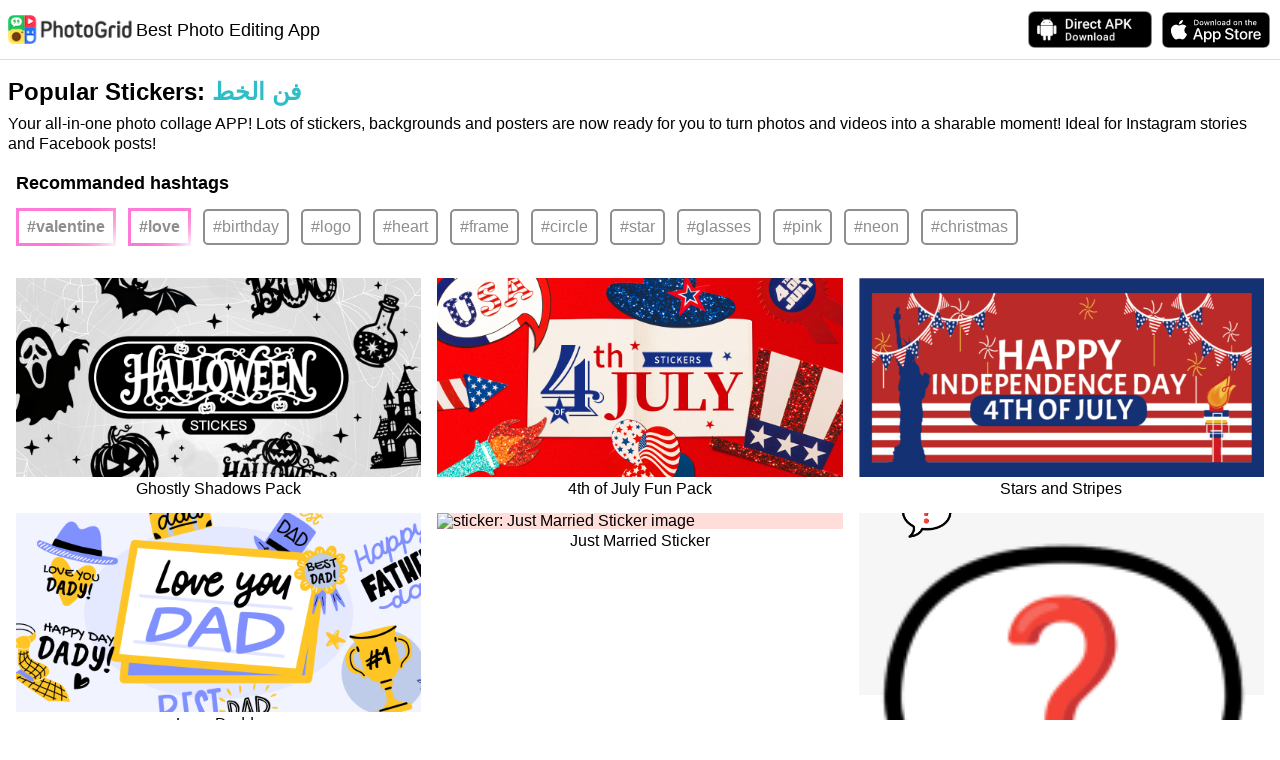

--- FILE ---
content_type: text/html; charset=UTF-8
request_url: https://photogrid.app/material/sticker/hashtag/%D9%81%D9%86%20%D8%A7%D9%84%D8%AE%D8%B7?hl=en
body_size: 289436
content:

<!DOCTYPE html>
<html lang="en">

<head>
  <meta charset="utf-8">
  <meta http-equiv="content-language" content="en">
  <meta name="google" content="notranslate">
  <meta id="viewport" name="viewport" content="width=device-width, initial-scale=1.0, minimum-scale=1.0, maximum-scale=1.0, user-scalable=no">
  <title>PhotoGrid - Popular sticker: فن الخط | Best photo and video collage editing APP</title>
  <meta property="og:title" content="PhotoGrid - Popular sticker: فن الخط | Best photo and video collage editing APP">
  <meta property="og:url" content="https://photogrid.app/material/sticker/hashtag/%D9%81%D9%86%20%D8%A7%D9%84%D8%AE%D8%B7">
  <meta property="og:image" content="https://pg-media.ksmobile.com/pg/admin/20251015/68eefaa315556.jpg">
  <meta property="og:image:width" content="300">
  <meta property="og:image:height" content="300">
  <meta property="og:type" content="website">
  <meta property="og:site_name" content="PhotoGrid">
  <meta property="fb:app_id" content="542129432493562">
  <meta property="fb:admins" content="158008664360385">
  <meta name="twitter:card" content="summary" />
  <meta name="twitter:title" content="PhotoGrid - Popular sticker: فن الخط | Best photo and video collage editing APP" />
  <meta name="twitter:description" content="Your all-in-one photo collage APP! Lots of stickers, backgrounds and posters are now ready for you to turn photos and videos into a sharable moment! Ideal for Instagram stories and Facebook posts!" />
  <meta name="twitter:image" content="https://pg-media.ksmobile.com/pg/admin/20251015/68eefaa315556.jpg" />
  <meta property="og:description" content="Your all-in-one photo collage APP! Lots of stickers, backgrounds and posters are now ready for you to turn photos and videos into a sharable moment! Ideal for Instagram stories and Facebook posts!">
  <meta name="description" content="Your all-in-one photo collage APP! Lots of stickers, backgrounds and posters are now ready for you to turn photos and videos into a sharable moment! Ideal for Instagram stories and Facebook posts!">
    <link rel="canonical" href="https://photogrid.app/material/sticker/hashtag/%D9%81%D9%86%20%D8%A7%D9%84%D8%AE%D8%B7">
  <link rel="alternate" media="only screen and (max-width: 640px)" href="https://photogrid.app/material/sticker/hashtag/%D9%81%D9%86%20%D8%A7%D9%84%D8%AE%D8%B7">
  <link rel="alternate" media="handheld" href="https://photogrid.app/material/sticker/hashtag/%D9%81%D9%86%20%D8%A7%D9%84%D8%AE%D8%B7" />
  <meta name="apple-itunes-app" content="app-id=543577420">
        <meta property="al:ios:app_store_id" content="543577420" />
    <meta property="al:ios:app_name" content="PhotoGrid" />
    <meta property="al:android:package" content="com.roidapp.photogrid">
    <meta property="al:android:app_name" content="PhotoGrid">
      <link rel="shortcut icon" href="/static/img/icons/favicon.ico">
  <link rel="apple-touch-icon" href="/static/img/icons/apple-touch-icon.png">
  <link rel="apple-touch-icon" sizes="76x76" href="/static/img/icons/apple-touch-icon-76x76.png">
  <link rel="apple-touch-icon" sizes="120x120" href="/static/img/icons/apple-touch-icon-120x120.png">
  <link rel="apple-touch-icon" sizes="152x152" href="/static/img/icons/apple-touch-icon-152x152.png">
  <link rel="mask-icon" href="/static/img/icons/pg_logo_round.svg" color="">
  <meta name="theme-color" content="#2fbdc7" />
  <meta name="robots" content="index, follow">
  <link rel="manifest" href="/manifest.json">
            <link rel="alternate" hreflang="ar" href="https://photogrid.app/material/sticker/hashtag/%D9%81%D9%86%20%D8%A7%D9%84%D8%AE%D8%B7?hl=ar" />
          <link rel="alternate" hreflang="bg" href="https://photogrid.app/material/sticker/hashtag/%D9%81%D9%86%20%D8%A7%D9%84%D8%AE%D8%B7?hl=bg" />
          <link rel="alternate" hreflang="cs" href="https://photogrid.app/material/sticker/hashtag/%D9%81%D9%86%20%D8%A7%D9%84%D8%AE%D8%B7?hl=cs" />
          <link rel="alternate" hreflang="de" href="https://photogrid.app/material/sticker/hashtag/%D9%81%D9%86%20%D8%A7%D9%84%D8%AE%D8%B7?hl=de" />
          <link rel="alternate" hreflang="el" href="https://photogrid.app/material/sticker/hashtag/%D9%81%D9%86%20%D8%A7%D9%84%D8%AE%D8%B7?hl=el" />
          <link rel="alternate" hreflang="en" href="https://photogrid.app/material/sticker/hashtag/%D9%81%D9%86%20%D8%A7%D9%84%D8%AE%D8%B7?hl=en" />
          <link rel="alternate" hreflang="es" href="https://photogrid.app/material/sticker/hashtag/%D9%81%D9%86%20%D8%A7%D9%84%D8%AE%D8%B7?hl=es" />
          <link rel="alternate" hreflang="fa" href="https://photogrid.app/material/sticker/hashtag/%D9%81%D9%86%20%D8%A7%D9%84%D8%AE%D8%B7?hl=fa" />
          <link rel="alternate" hreflang="fr" href="https://photogrid.app/material/sticker/hashtag/%D9%81%D9%86%20%D8%A7%D9%84%D8%AE%D8%B7?hl=fr" />
          <link rel="alternate" hreflang="he" href="https://photogrid.app/material/sticker/hashtag/%D9%81%D9%86%20%D8%A7%D9%84%D8%AE%D8%B7?hl=he" />
          <link rel="alternate" hreflang="hi" href="https://photogrid.app/material/sticker/hashtag/%D9%81%D9%86%20%D8%A7%D9%84%D8%AE%D8%B7?hl=hi" />
          <link rel="alternate" hreflang="hu" href="https://photogrid.app/material/sticker/hashtag/%D9%81%D9%86%20%D8%A7%D9%84%D8%AE%D8%B7?hl=hu" />
          <link rel="alternate" hreflang="id" href="https://photogrid.app/material/sticker/hashtag/%D9%81%D9%86%20%D8%A7%D9%84%D8%AE%D8%B7?hl=id" />
          <link rel="alternate" hreflang="it" href="https://photogrid.app/material/sticker/hashtag/%D9%81%D9%86%20%D8%A7%D9%84%D8%AE%D8%B7?hl=it" />
          <link rel="alternate" hreflang="ja" href="https://photogrid.app/material/sticker/hashtag/%D9%81%D9%86%20%D8%A7%D9%84%D8%AE%D8%B7?hl=ja" />
          <link rel="alternate" hreflang="ko" href="https://photogrid.app/material/sticker/hashtag/%D9%81%D9%86%20%D8%A7%D9%84%D8%AE%D8%B7?hl=ko" />
          <link rel="alternate" hreflang="ms" href="https://photogrid.app/material/sticker/hashtag/%D9%81%D9%86%20%D8%A7%D9%84%D8%AE%D8%B7?hl=ms" />
          <link rel="alternate" hreflang="nl" href="https://photogrid.app/material/sticker/hashtag/%D9%81%D9%86%20%D8%A7%D9%84%D8%AE%D8%B7?hl=nl" />
          <link rel="alternate" hreflang="pl" href="https://photogrid.app/material/sticker/hashtag/%D9%81%D9%86%20%D8%A7%D9%84%D8%AE%D8%B7?hl=pl" />
          <link rel="alternate" hreflang="pt" href="https://photogrid.app/material/sticker/hashtag/%D9%81%D9%86%20%D8%A7%D9%84%D8%AE%D8%B7?hl=pt" />
          <link rel="alternate" hreflang="ro" href="https://photogrid.app/material/sticker/hashtag/%D9%81%D9%86%20%D8%A7%D9%84%D8%AE%D8%B7?hl=ro" />
          <link rel="alternate" hreflang="ru" href="https://photogrid.app/material/sticker/hashtag/%D9%81%D9%86%20%D8%A7%D9%84%D8%AE%D8%B7?hl=ru" />
          <link rel="alternate" hreflang="sr" href="https://photogrid.app/material/sticker/hashtag/%D9%81%D9%86%20%D8%A7%D9%84%D8%AE%D8%B7?hl=sr" />
          <link rel="alternate" hreflang="sv" href="https://photogrid.app/material/sticker/hashtag/%D9%81%D9%86%20%D8%A7%D9%84%D8%AE%D8%B7?hl=sv" />
          <link rel="alternate" hreflang="th" href="https://photogrid.app/material/sticker/hashtag/%D9%81%D9%86%20%D8%A7%D9%84%D8%AE%D8%B7?hl=th" />
          <link rel="alternate" hreflang="tr" href="https://photogrid.app/material/sticker/hashtag/%D9%81%D9%86%20%D8%A7%D9%84%D8%AE%D8%B7?hl=tr" />
          <link rel="alternate" hreflang="vi" href="https://photogrid.app/material/sticker/hashtag/%D9%81%D9%86%20%D8%A7%D9%84%D8%AE%D8%B7?hl=vi" />
          <link rel="alternate" hreflang="zh-cn" href="https://photogrid.app/material/sticker/hashtag/%D9%81%D9%86%20%D8%A7%D9%84%D8%AE%D8%B7?hl=zh-cn" />
          <link rel="alternate" hreflang="zh-tw" href="https://photogrid.app/material/sticker/hashtag/%D9%81%D9%86%20%D8%A7%D9%84%D8%AE%D8%B7?hl=zh-tw" />
        <link rel="alternate" hreflang="x-default" href="https://photogrid.app/material/sticker/hashtag/%D9%81%D9%86%20%D8%A7%D9%84%D8%AE%D8%B7?hl=en" />

    <script>
      function urlUpdateQuery(r, e) {
        var o = "",
          t = "",
          a = {};
        if (o = r ? new URL(r) : location, e) {
          if ("object" == typeof e) {
            if (o.search)
              for (var s = o.search.slice(1).split("&"), i = 0; i < s.length; i++) {
                var l = s[i].split("=");
                a[l[0]] = l[1]
              }
            for (var n in e) a[n] = e[n];
            for (var c in a) t = t + "&" + c + "=" + a[c];
            return t = "?" + t.slice(1), o.protocol + "//" + o.host + o.pathname + t + o.hash
          }
          console.error("urlUpdateQuery: query is not object")
        } else console.error("urlUpdateQuery: query is not set")
      }

      function getQueryString(e) {
        e = e.replace(/[\[]/, "\\[").replace(/[\]]/, "\\]");
        var n = new RegExp("[\\?&]" + e + "=([^&#]*)").exec(location.search);
        return null == n ? "" : decodeURIComponent(n[1].replace(/\+/g, " "))
      }
    </script>

    <script>
      (function() {
        var langList = {"ar":true,"bg":true,"cs":true,"de":true,"el":true,"en":true,"es":true,"fa":true,"fr":true,"he":true,"hi":true,"hu":true,"id":true,"it":true,"ja":true,"ko":true,"ms":true,"nl":true,"pl":true,"pt":true,"ro":true,"ru":true,"sr":true,"sv":true,"th":true,"tr":true,"vi":true,"zh-cn":true,"zh-tw":true},
          hl = getQueryString('hl');
        if (!langList[hl] && !langList[hl.toLocaleLowerCase()]) {
          var langD4 = 'en',
            lang = navigator.language;
          if (lang === 'zh-TW' ||
            lang === 'zh-CN') {
            langD4 = lang.toLocaleLowerCase();
          } else {
            lang = lang.split('-')[0];
            if (langList[lang]) {
              langD4 = lang;
            }
          }
          location.href = urlUpdateQuery(location, {
            'hl': langD4
          });
        }
      })();
    </script>
  

  <style>
    a,abbr,acronym,address,applet,article,aside,audio,b,big,blockquote,body,canvas,caption,center,cite,code,dd,del,details,dfn,div,dl,dt,em,embed,fieldset,figcaption,figure,footer,form,h1,h2,h3,h4,h5,h6,header,hgroup,html,i,iframe,img,ins,kbd,label,legend,li,mark,menu,nav,object,ol,output,p,pre,q,ruby,s,samp,section,small,span,strike,strong,sub,summary,sup,table,tbody,td,tfoot,th,thead,time,tr,tt,u,ul,var,video{margin:0;padding:0;border:0;font-size:100%;font:inherit;vertical-align:baseline}article,aside,details,figcaption,figure,footer,header,hgroup,menu,nav,section{display:block}body{line-height:1}ol,ul{list-style:none}blockquote,q{quotes:none}blockquote:after,blockquote:before,q:after,q:before{content:"";content:none}
/*!
Pure v1.0.0
Copyright 2013 Yahoo!
Licensed under the BSD License.
https://github.com/yahoo/pure/blob/master/LICENSE.md
*/
/*!
normalize.css v^3.0 | MIT License | git.io/normalize
Copyright (c) Nicolas Gallagher and Jonathan Neal
*/
/*! normalize.css v3.0.3 | MIT License | github.com/necolas/normalize.css */html{font-family:sans-serif;-ms-text-size-adjust:100%;-webkit-text-size-adjust:100%}body{margin:0}article,aside,details,figcaption,figure,footer,header,hgroup,main,menu,nav,section,summary{display:block}audio,canvas,progress,video{display:inline-block;vertical-align:baseline}audio:not([controls]){display:none;height:0}[hidden],template{display:none}a{background-color:transparent}a:active,a:hover{outline:0}abbr[title]{border-bottom:1px dotted}b,strong{font-weight:700}dfn{font-style:italic}h1{font-size:2em;margin:.67em 0}mark{background:#ff0;color:#000}small{font-size:80%}sub,sup{font-size:75%;line-height:0;position:relative;vertical-align:baseline}sup{top:-.5em}sub{bottom:-.25em}img{border:0}svg:not(:root){overflow:hidden}figure{margin:1em 40px}hr{box-sizing:content-box;height:0}pre{overflow:auto}code,kbd,pre,samp{font-family:monospace,monospace;font-size:1em}button,input,optgroup,select,textarea{color:inherit;font:inherit;margin:0}button{overflow:visible}button,select{text-transform:none}button,html input[type=button],input[type=reset],input[type=submit]{-webkit-appearance:button;cursor:pointer}button[disabled],html input[disabled]{cursor:default}button::-moz-focus-inner,input::-moz-focus-inner{border:0;padding:0}input{line-height:normal}input[type=checkbox],input[type=radio]{box-sizing:border-box;padding:0}input[type=number]::-webkit-inner-spin-button,input[type=number]::-webkit-outer-spin-button{height:auto}input[type=search]{-webkit-appearance:textfield;box-sizing:content-box}input[type=search]::-webkit-search-cancel-button,input[type=search]::-webkit-search-decoration{-webkit-appearance:none}fieldset{border:1px solid silver;margin:0 2px;padding:.35em .625em .75em}legend{border:0;padding:0}textarea{overflow:auto}optgroup{font-weight:700}table{border-collapse:collapse;border-spacing:0}td,th{padding:0}.hidden,[hidden]{display:none!important}.pure-img{max-width:100%;height:auto;display:block}.pure-g{letter-spacing:-.31em;*letter-spacing:normal;*word-spacing:-.43em;text-rendering:optimizespeed;font-family:FreeSans,Arimo,Droid Sans,Helvetica,Arial,sans-serif;display:-ms-flexbox;display:flex;-ms-flex-flow:row wrap;flex-flow:row wrap;-ms-flex-line-pack:start;align-content:flex-start}@media (-ms-high-contrast:active),(-ms-high-contrast:none){table .pure-g{display:block}}.opera-only :-o-prefocus,.pure-g{word-spacing:-.43em}.pure-u{display:inline-block;*display:inline;zoom:1;letter-spacing:normal;word-spacing:normal;vertical-align:top;text-rendering:auto}.pure-g [class*=pure-u]{font-family:sans-serif}.pure-u-1,.pure-u-1-1,.pure-u-1-2,.pure-u-1-3,.pure-u-1-4,.pure-u-1-5,.pure-u-1-6,.pure-u-1-8,.pure-u-1-12,.pure-u-1-24,.pure-u-2-3,.pure-u-2-5,.pure-u-2-24,.pure-u-3-4,.pure-u-3-5,.pure-u-3-8,.pure-u-3-24,.pure-u-4-5,.pure-u-4-24,.pure-u-5-5,.pure-u-5-6,.pure-u-5-8,.pure-u-5-12,.pure-u-5-24,.pure-u-6-24,.pure-u-7-8,.pure-u-7-12,.pure-u-7-24,.pure-u-8-24,.pure-u-9-24,.pure-u-10-24,.pure-u-11-12,.pure-u-11-24,.pure-u-12-24,.pure-u-13-24,.pure-u-14-24,.pure-u-15-24,.pure-u-16-24,.pure-u-17-24,.pure-u-18-24,.pure-u-19-24,.pure-u-20-24,.pure-u-21-24,.pure-u-22-24,.pure-u-23-24,.pure-u-24-24{display:inline-block;*display:inline;zoom:1;letter-spacing:normal;word-spacing:normal;vertical-align:top;text-rendering:auto}.pure-u-1-24{width:4.1667%;*width:4.1357%}.pure-u-1-12,.pure-u-2-24{width:8.3333%;*width:8.3023%}.pure-u-1-8,.pure-u-3-24{width:12.5%;*width:12.469%}.pure-u-1-6,.pure-u-4-24{width:16.6667%;*width:16.6357%}.pure-u-1-5{width:20%;*width:19.969%}.pure-u-5-24{width:20.8333%;*width:20.8023%}.pure-u-1-4,.pure-u-6-24{width:25%;*width:24.969%}.pure-u-7-24{width:29.1667%;*width:29.1357%}.pure-u-1-3,.pure-u-8-24{width:33.3333%;*width:33.3023%}.pure-u-3-8,.pure-u-9-24{width:37.5%;*width:37.469%}.pure-u-2-5{width:40%;*width:39.969%}.pure-u-5-12,.pure-u-10-24{width:41.6667%;*width:41.6357%}.pure-u-11-24{width:45.8333%;*width:45.8023%}.pure-u-1-2,.pure-u-12-24{width:50%;*width:49.969%}.pure-u-13-24{width:54.1667%;*width:54.1357%}.pure-u-7-12,.pure-u-14-24{width:58.3333%;*width:58.3023%}.pure-u-3-5{width:60%;*width:59.969%}.pure-u-5-8,.pure-u-15-24{width:62.5%;*width:62.469%}.pure-u-2-3,.pure-u-16-24{width:66.6667%;*width:66.6357%}.pure-u-17-24{width:70.8333%;*width:70.8023%}.pure-u-3-4,.pure-u-18-24{width:75%;*width:74.969%}.pure-u-19-24{width:79.1667%;*width:79.1357%}.pure-u-4-5{width:80%;*width:79.969%}.pure-u-5-6,.pure-u-20-24{width:83.3333%;*width:83.3023%}.pure-u-7-8,.pure-u-21-24{width:87.5%;*width:87.469%}.pure-u-11-12,.pure-u-22-24{width:91.6667%;*width:91.6357%}.pure-u-23-24{width:95.8333%;*width:95.8023%}.pure-u-1,.pure-u-1-1,.pure-u-5-5,.pure-u-24-24{width:100%}.pure-button{display:inline-block;zoom:1;line-height:normal;white-space:nowrap;vertical-align:middle;text-align:center;cursor:pointer;-webkit-user-drag:none;-webkit-user-select:none;-ms-user-select:none;user-select:none;box-sizing:border-box}.pure-button::-moz-focus-inner{padding:0;border:0}.pure-button-group{letter-spacing:-.31em;*letter-spacing:normal;*word-spacing:-.43em;text-rendering:optimizespeed}.opera-only :-o-prefocus,.pure-button-group{word-spacing:-.43em}.pure-button-group .pure-button{letter-spacing:normal;word-spacing:normal;vertical-align:top;text-rendering:auto}.pure-button{font-family:inherit;font-size:100%;padding:.5em 1em;color:#444;color:rgba(0,0,0,.8);border:1px solid #999;border:none transparent;background-color:#e6e6e6;text-decoration:none;border-radius:2px}.pure-button-hover,.pure-button:focus,.pure-button:hover{filter:alpha(opacity=90);background-image:linear-gradient(transparent,rgba(0,0,0,.05) 40%,rgba(0,0,0,.1))}.pure-button:focus{outline:0}.pure-button-active,.pure-button:active{box-shadow:inset 0 0 0 1px rgba(0,0,0,.15),inset 0 0 6px rgba(0,0,0,.2);border-color:#000\9}.pure-button-disabled,.pure-button-disabled:active,.pure-button-disabled:focus,.pure-button-disabled:hover,.pure-button[disabled]{border:none;background-image:none;filter:alpha(opacity=40);opacity:.4;cursor:not-allowed;box-shadow:none;pointer-events:none}.pure-button-hidden{display:none}.pure-button-primary,.pure-button-selected,a.pure-button-primary,a.pure-button-selected{background-color:#0078e7;color:#fff}.pure-button-group .pure-button{margin:0;border-radius:0;border-right:1px solid #111;border-right:1px solid rgba(0,0,0,.2)}.pure-button-group .pure-button:first-child{border-top-left-radius:2px;border-bottom-left-radius:2px}.pure-button-group .pure-button:last-child{border-top-right-radius:2px;border-bottom-right-radius:2px;border-right:none}.pure-form input[type=color],.pure-form input[type=date],.pure-form input[type=datetime-local],.pure-form input[type=datetime],.pure-form input[type=email],.pure-form input[type=month],.pure-form input[type=number],.pure-form input[type=password],.pure-form input[type=search],.pure-form input[type=tel],.pure-form input[type=text],.pure-form input[type=time],.pure-form input[type=url],.pure-form input[type=week],.pure-form select,.pure-form textarea{padding:.5em .6em;display:inline-block;border:1px solid #ccc;box-shadow:inset 0 1px 3px #ddd;border-radius:4px;vertical-align:middle;box-sizing:border-box}.pure-form input:not([type]){padding:.5em .6em;display:inline-block;border:1px solid #ccc;box-shadow:inset 0 1px 3px #ddd;border-radius:4px;box-sizing:border-box}.pure-form input[type=color]{padding:.2em .5em}.pure-form input:not([type]):focus,.pure-form input[type=color]:focus,.pure-form input[type=date]:focus,.pure-form input[type=datetime-local]:focus,.pure-form input[type=datetime]:focus,.pure-form input[type=email]:focus,.pure-form input[type=month]:focus,.pure-form input[type=number]:focus,.pure-form input[type=password]:focus,.pure-form input[type=search]:focus,.pure-form input[type=tel]:focus,.pure-form input[type=text]:focus,.pure-form input[type=time]:focus,.pure-form input[type=url]:focus,.pure-form input[type=week]:focus,.pure-form select:focus,.pure-form textarea:focus{outline:0;border-color:#129fea}.pure-form input[type=checkbox]:focus,.pure-form input[type=file]:focus,.pure-form input[type=radio]:focus{outline:thin solid #129fea;outline:1px auto #129fea}.pure-form .pure-checkbox,.pure-form .pure-radio{margin:.5em 0;display:block}.pure-form input:not([type])[disabled],.pure-form input[type=color][disabled],.pure-form input[type=date][disabled],.pure-form input[type=datetime-local][disabled],.pure-form input[type=datetime][disabled],.pure-form input[type=email][disabled],.pure-form input[type=month][disabled],.pure-form input[type=number][disabled],.pure-form input[type=password][disabled],.pure-form input[type=search][disabled],.pure-form input[type=tel][disabled],.pure-form input[type=text][disabled],.pure-form input[type=time][disabled],.pure-form input[type=url][disabled],.pure-form input[type=week][disabled],.pure-form select[disabled],.pure-form textarea[disabled]{cursor:not-allowed;background-color:#eaeded;color:#cad2d3}.pure-form input[readonly],.pure-form select[readonly],.pure-form textarea[readonly]{background-color:#eee;color:#777;border-color:#ccc}.pure-form input:focus:invalid,.pure-form select:focus:invalid,.pure-form textarea:focus:invalid{color:#b94a48;border-color:#e9322d}.pure-form input[type=checkbox]:focus:invalid:focus,.pure-form input[type=file]:focus:invalid:focus,.pure-form input[type=radio]:focus:invalid:focus{outline-color:#e9322d}.pure-form select{height:2.25em;border:1px solid #ccc;background-color:#fff}.pure-form select[multiple]{height:auto}.pure-form label{margin:.5em 0 .2em}.pure-form fieldset{margin:0;padding:.35em 0 .75em;border:0}.pure-form legend{display:block;width:100%;padding:.3em 0;margin-bottom:.3em;color:#333;border-bottom:1px solid #e5e5e5}.pure-form-stacked input:not([type]),.pure-form-stacked input[type=color],.pure-form-stacked input[type=date],.pure-form-stacked input[type=datetime-local],.pure-form-stacked input[type=datetime],.pure-form-stacked input[type=email],.pure-form-stacked input[type=file],.pure-form-stacked input[type=month],.pure-form-stacked input[type=number],.pure-form-stacked input[type=password],.pure-form-stacked input[type=search],.pure-form-stacked input[type=tel],.pure-form-stacked input[type=text],.pure-form-stacked input[type=time],.pure-form-stacked input[type=url],.pure-form-stacked input[type=week],.pure-form-stacked label,.pure-form-stacked select,.pure-form-stacked textarea{display:block;margin:.25em 0}.pure-form-aligned .pure-help-inline,.pure-form-aligned input,.pure-form-aligned select,.pure-form-aligned textarea,.pure-form-message-inline{display:inline-block;*display:inline;*zoom:1;vertical-align:middle}.pure-form-aligned textarea{vertical-align:top}.pure-form-aligned .pure-control-group{margin-bottom:.5em}.pure-form-aligned .pure-control-group label{text-align:right;display:inline-block;vertical-align:middle;width:10em;margin:0 1em 0 0}.pure-form-aligned .pure-controls{margin:1.5em 0 0 11em}.pure-form .pure-input-rounded,.pure-form input.pure-input-rounded{border-radius:2em;padding:.5em 1em}.pure-form .pure-group fieldset{margin-bottom:10px}.pure-form .pure-group input,.pure-form .pure-group textarea{display:block;padding:10px;margin:0 0 -1px;border-radius:0;position:relative;top:-1px}.pure-form .pure-group input:focus,.pure-form .pure-group textarea:focus{z-index:3}.pure-form .pure-group input:first-child,.pure-form .pure-group textarea:first-child{top:1px;border-radius:4px 4px 0 0;margin:0}.pure-form .pure-group input:first-child:last-child,.pure-form .pure-group textarea:first-child:last-child{top:1px;border-radius:4px;margin:0}.pure-form .pure-group input:last-child,.pure-form .pure-group textarea:last-child{top:-2px;border-radius:0 0 4px 4px;margin:0}.pure-form .pure-group button{margin:.35em 0}.pure-form .pure-input-1{width:100%}.pure-form .pure-input-3-4{width:75%}.pure-form .pure-input-2-3{width:66%}.pure-form .pure-input-1-2{width:50%}.pure-form .pure-input-1-3{width:33%}.pure-form .pure-input-1-4{width:25%}.pure-form-message-inline,.pure-form .pure-help-inline{display:inline-block;padding-left:.3em;color:#666;vertical-align:middle;font-size:.875em}.pure-form-message{display:block;color:#666;font-size:.875em}@media only screen and (max-width:480px){.pure-form button[type=submit]{margin:.7em 0 0}.pure-form input:not([type]),.pure-form input[type=color],.pure-form input[type=date],.pure-form input[type=datetime-local],.pure-form input[type=datetime],.pure-form input[type=email],.pure-form input[type=month],.pure-form input[type=number],.pure-form input[type=password],.pure-form input[type=search],.pure-form input[type=tel],.pure-form input[type=text],.pure-form input[type=time],.pure-form input[type=url],.pure-form input[type=week],.pure-form label{margin-bottom:.3em;display:block}.pure-group input:not([type]),.pure-group input[type=color],.pure-group input[type=date],.pure-group input[type=datetime-local],.pure-group input[type=datetime],.pure-group input[type=email],.pure-group input[type=month],.pure-group input[type=number],.pure-group input[type=password],.pure-group input[type=search],.pure-group input[type=tel],.pure-group input[type=text],.pure-group input[type=time],.pure-group input[type=url],.pure-group input[type=week]{margin-bottom:0}.pure-form-aligned .pure-control-group label{margin-bottom:.3em;text-align:left;display:block;width:100%}.pure-form-aligned .pure-controls{margin:1.5em 0 0}.pure-form-message,.pure-form-message-inline,.pure-form .pure-help-inline{display:block;font-size:.75em;padding:.2em 0 .8em}}.pure-menu{box-sizing:border-box}.pure-menu-fixed{position:fixed;left:0;top:0;z-index:3}.pure-menu-item,.pure-menu-list{position:relative}.pure-menu-list{list-style:none;margin:0;padding:0}.pure-menu-item{padding:0;margin:0;height:100%}.pure-menu-heading,.pure-menu-link{display:block;text-decoration:none;white-space:nowrap}.pure-menu-horizontal{width:100%;white-space:nowrap}.pure-menu-horizontal .pure-menu-list{display:inline-block}.pure-menu-horizontal .pure-menu-heading,.pure-menu-horizontal .pure-menu-item,.pure-menu-horizontal .pure-menu-separator{display:inline-block;*display:inline;zoom:1;vertical-align:middle}.pure-menu-item .pure-menu-item{display:block}.pure-menu-children{display:none;position:absolute;left:100%;top:0;margin:0;padding:0;z-index:3}.pure-menu-horizontal .pure-menu-children{left:0;top:auto;width:inherit}.pure-menu-active>.pure-menu-children,.pure-menu-allow-hover:hover>.pure-menu-children{display:block;position:absolute}.pure-menu-has-children>.pure-menu-link:after{padding-left:.5em;content:"\25B8";font-size:small}.pure-menu-horizontal .pure-menu-has-children>.pure-menu-link:after{content:"\25BE"}.pure-menu-scrollable{overflow-y:scroll;overflow-x:hidden}.pure-menu-scrollable .pure-menu-list{display:block}.pure-menu-horizontal.pure-menu-scrollable .pure-menu-list{display:inline-block}.pure-menu-horizontal.pure-menu-scrollable{white-space:nowrap;overflow-y:hidden;overflow-x:auto;-ms-overflow-style:none;-webkit-overflow-scrolling:touch;padding:.5em 0}.pure-menu-horizontal.pure-menu-scrollable::-webkit-scrollbar{display:none}.pure-menu-horizontal .pure-menu-children .pure-menu-separator,.pure-menu-separator{background-color:#ccc;height:1px;margin:.3em 0}.pure-menu-horizontal .pure-menu-separator{width:1px;height:1.3em;margin:0 .3em}.pure-menu-horizontal .pure-menu-children .pure-menu-separator{display:block;width:auto}.pure-menu-heading{text-transform:uppercase;color:#565d64}.pure-menu-link{color:#777}.pure-menu-children{background-color:#fff}.pure-menu-disabled,.pure-menu-heading,.pure-menu-link{padding:.5em 1em}.pure-menu-disabled{opacity:.5}.pure-menu-disabled .pure-menu-link:hover{background-color:transparent}.pure-menu-active>.pure-menu-link,.pure-menu-link:focus,.pure-menu-link:hover{background-color:#eee}.pure-menu-selected .pure-menu-link,.pure-menu-selected .pure-menu-link:visited{color:#000}.pure-table{border-collapse:collapse;border-spacing:0;empty-cells:show;border:1px solid #cbcbcb}.pure-table caption{color:#000;font:italic 85%/1 arial,sans-serif;padding:1em 0;text-align:center}.pure-table td,.pure-table th{border-left:1px solid #cbcbcb;border-width:0 0 0 1px;font-size:inherit;margin:0;overflow:visible;padding:.5em 1em}.pure-table td:first-child,.pure-table th:first-child{border-left-width:0}.pure-table thead{background-color:#e0e0e0;color:#000;text-align:left;vertical-align:bottom}.pure-table td{background-color:transparent}.pure-table-odd td,.pure-table-striped tr:nth-child(2n-1) td{background-color:#f2f2f2}.pure-table-bordered td{border-bottom:1px solid #cbcbcb}.pure-table-bordered tbody>tr:last-child>td{border-bottom-width:0}.pure-table-horizontal td,.pure-table-horizontal th{border-width:0 0 1px;border-bottom:1px solid #cbcbcb}.pure-table-horizontal tbody>tr:last-child>td{border-bottom-width:0}

/*!
Pure v1.0.0
Copyright 2013 Yahoo!
Licensed under the BSD License.
https://github.com/yahoo/pure/blob/master/LICENSE.md
*/@media screen and (min-width:35.5em){.pure-u-sm-1,.pure-u-sm-1-1,.pure-u-sm-1-2,.pure-u-sm-1-3,.pure-u-sm-1-4,.pure-u-sm-1-5,.pure-u-sm-1-6,.pure-u-sm-1-8,.pure-u-sm-1-12,.pure-u-sm-1-24,.pure-u-sm-2-3,.pure-u-sm-2-5,.pure-u-sm-2-24,.pure-u-sm-3-4,.pure-u-sm-3-5,.pure-u-sm-3-8,.pure-u-sm-3-24,.pure-u-sm-4-5,.pure-u-sm-4-24,.pure-u-sm-5-5,.pure-u-sm-5-6,.pure-u-sm-5-8,.pure-u-sm-5-12,.pure-u-sm-5-24,.pure-u-sm-6-24,.pure-u-sm-7-8,.pure-u-sm-7-12,.pure-u-sm-7-24,.pure-u-sm-8-24,.pure-u-sm-9-24,.pure-u-sm-10-24,.pure-u-sm-11-12,.pure-u-sm-11-24,.pure-u-sm-12-24,.pure-u-sm-13-24,.pure-u-sm-14-24,.pure-u-sm-15-24,.pure-u-sm-16-24,.pure-u-sm-17-24,.pure-u-sm-18-24,.pure-u-sm-19-24,.pure-u-sm-20-24,.pure-u-sm-21-24,.pure-u-sm-22-24,.pure-u-sm-23-24,.pure-u-sm-24-24{display:inline-block;*display:inline;zoom:1;letter-spacing:normal;word-spacing:normal;vertical-align:top;text-rendering:auto}.pure-u-sm-1-24{width:4.1667%;*width:4.1357%}.pure-u-sm-1-12,.pure-u-sm-2-24{width:8.3333%;*width:8.3023%}.pure-u-sm-1-8,.pure-u-sm-3-24{width:12.5%;*width:12.469%}.pure-u-sm-1-6,.pure-u-sm-4-24{width:16.6667%;*width:16.6357%}.pure-u-sm-1-5{width:20%;*width:19.969%}.pure-u-sm-5-24{width:20.8333%;*width:20.8023%}.pure-u-sm-1-4,.pure-u-sm-6-24{width:25%;*width:24.969%}.pure-u-sm-7-24{width:29.1667%;*width:29.1357%}.pure-u-sm-1-3,.pure-u-sm-8-24{width:33.3333%;*width:33.3023%}.pure-u-sm-3-8,.pure-u-sm-9-24{width:37.5%;*width:37.469%}.pure-u-sm-2-5{width:40%;*width:39.969%}.pure-u-sm-5-12,.pure-u-sm-10-24{width:41.6667%;*width:41.6357%}.pure-u-sm-11-24{width:45.8333%;*width:45.8023%}.pure-u-sm-1-2,.pure-u-sm-12-24{width:50%;*width:49.969%}.pure-u-sm-13-24{width:54.1667%;*width:54.1357%}.pure-u-sm-7-12,.pure-u-sm-14-24{width:58.3333%;*width:58.3023%}.pure-u-sm-3-5{width:60%;*width:59.969%}.pure-u-sm-5-8,.pure-u-sm-15-24{width:62.5%;*width:62.469%}.pure-u-sm-2-3,.pure-u-sm-16-24{width:66.6667%;*width:66.6357%}.pure-u-sm-17-24{width:70.8333%;*width:70.8023%}.pure-u-sm-3-4,.pure-u-sm-18-24{width:75%;*width:74.969%}.pure-u-sm-19-24{width:79.1667%;*width:79.1357%}.pure-u-sm-4-5{width:80%;*width:79.969%}.pure-u-sm-5-6,.pure-u-sm-20-24{width:83.3333%;*width:83.3023%}.pure-u-sm-7-8,.pure-u-sm-21-24{width:87.5%;*width:87.469%}.pure-u-sm-11-12,.pure-u-sm-22-24{width:91.6667%;*width:91.6357%}.pure-u-sm-23-24{width:95.8333%;*width:95.8023%}.pure-u-sm-1,.pure-u-sm-1-1,.pure-u-sm-5-5,.pure-u-sm-24-24{width:100%}}@media screen and (min-width:48em){.pure-u-md-1,.pure-u-md-1-1,.pure-u-md-1-2,.pure-u-md-1-3,.pure-u-md-1-4,.pure-u-md-1-5,.pure-u-md-1-6,.pure-u-md-1-8,.pure-u-md-1-12,.pure-u-md-1-24,.pure-u-md-2-3,.pure-u-md-2-5,.pure-u-md-2-24,.pure-u-md-3-4,.pure-u-md-3-5,.pure-u-md-3-8,.pure-u-md-3-24,.pure-u-md-4-5,.pure-u-md-4-24,.pure-u-md-5-5,.pure-u-md-5-6,.pure-u-md-5-8,.pure-u-md-5-12,.pure-u-md-5-24,.pure-u-md-6-24,.pure-u-md-7-8,.pure-u-md-7-12,.pure-u-md-7-24,.pure-u-md-8-24,.pure-u-md-9-24,.pure-u-md-10-24,.pure-u-md-11-12,.pure-u-md-11-24,.pure-u-md-12-24,.pure-u-md-13-24,.pure-u-md-14-24,.pure-u-md-15-24,.pure-u-md-16-24,.pure-u-md-17-24,.pure-u-md-18-24,.pure-u-md-19-24,.pure-u-md-20-24,.pure-u-md-21-24,.pure-u-md-22-24,.pure-u-md-23-24,.pure-u-md-24-24{display:inline-block;*display:inline;zoom:1;letter-spacing:normal;word-spacing:normal;vertical-align:top;text-rendering:auto}.pure-u-md-1-24{width:4.1667%;*width:4.1357%}.pure-u-md-1-12,.pure-u-md-2-24{width:8.3333%;*width:8.3023%}.pure-u-md-1-8,.pure-u-md-3-24{width:12.5%;*width:12.469%}.pure-u-md-1-6,.pure-u-md-4-24{width:16.6667%;*width:16.6357%}.pure-u-md-1-5{width:20%;*width:19.969%}.pure-u-md-5-24{width:20.8333%;*width:20.8023%}.pure-u-md-1-4,.pure-u-md-6-24{width:25%;*width:24.969%}.pure-u-md-7-24{width:29.1667%;*width:29.1357%}.pure-u-md-1-3,.pure-u-md-8-24{width:33.3333%;*width:33.3023%}.pure-u-md-3-8,.pure-u-md-9-24{width:37.5%;*width:37.469%}.pure-u-md-2-5{width:40%;*width:39.969%}.pure-u-md-5-12,.pure-u-md-10-24{width:41.6667%;*width:41.6357%}.pure-u-md-11-24{width:45.8333%;*width:45.8023%}.pure-u-md-1-2,.pure-u-md-12-24{width:50%;*width:49.969%}.pure-u-md-13-24{width:54.1667%;*width:54.1357%}.pure-u-md-7-12,.pure-u-md-14-24{width:58.3333%;*width:58.3023%}.pure-u-md-3-5{width:60%;*width:59.969%}.pure-u-md-5-8,.pure-u-md-15-24{width:62.5%;*width:62.469%}.pure-u-md-2-3,.pure-u-md-16-24{width:66.6667%;*width:66.6357%}.pure-u-md-17-24{width:70.8333%;*width:70.8023%}.pure-u-md-3-4,.pure-u-md-18-24{width:75%;*width:74.969%}.pure-u-md-19-24{width:79.1667%;*width:79.1357%}.pure-u-md-4-5{width:80%;*width:79.969%}.pure-u-md-5-6,.pure-u-md-20-24{width:83.3333%;*width:83.3023%}.pure-u-md-7-8,.pure-u-md-21-24{width:87.5%;*width:87.469%}.pure-u-md-11-12,.pure-u-md-22-24{width:91.6667%;*width:91.6357%}.pure-u-md-23-24{width:95.8333%;*width:95.8023%}.pure-u-md-1,.pure-u-md-1-1,.pure-u-md-5-5,.pure-u-md-24-24{width:100%}}@media screen and (min-width:64em){.pure-u-lg-1,.pure-u-lg-1-1,.pure-u-lg-1-2,.pure-u-lg-1-3,.pure-u-lg-1-4,.pure-u-lg-1-5,.pure-u-lg-1-6,.pure-u-lg-1-8,.pure-u-lg-1-12,.pure-u-lg-1-24,.pure-u-lg-2-3,.pure-u-lg-2-5,.pure-u-lg-2-24,.pure-u-lg-3-4,.pure-u-lg-3-5,.pure-u-lg-3-8,.pure-u-lg-3-24,.pure-u-lg-4-5,.pure-u-lg-4-24,.pure-u-lg-5-5,.pure-u-lg-5-6,.pure-u-lg-5-8,.pure-u-lg-5-12,.pure-u-lg-5-24,.pure-u-lg-6-24,.pure-u-lg-7-8,.pure-u-lg-7-12,.pure-u-lg-7-24,.pure-u-lg-8-24,.pure-u-lg-9-24,.pure-u-lg-10-24,.pure-u-lg-11-12,.pure-u-lg-11-24,.pure-u-lg-12-24,.pure-u-lg-13-24,.pure-u-lg-14-24,.pure-u-lg-15-24,.pure-u-lg-16-24,.pure-u-lg-17-24,.pure-u-lg-18-24,.pure-u-lg-19-24,.pure-u-lg-20-24,.pure-u-lg-21-24,.pure-u-lg-22-24,.pure-u-lg-23-24,.pure-u-lg-24-24{display:inline-block;*display:inline;zoom:1;letter-spacing:normal;word-spacing:normal;vertical-align:top;text-rendering:auto}.pure-u-lg-1-24{width:4.1667%;*width:4.1357%}.pure-u-lg-1-12,.pure-u-lg-2-24{width:8.3333%;*width:8.3023%}.pure-u-lg-1-8,.pure-u-lg-3-24{width:12.5%;*width:12.469%}.pure-u-lg-1-6,.pure-u-lg-4-24{width:16.6667%;*width:16.6357%}.pure-u-lg-1-5{width:20%;*width:19.969%}.pure-u-lg-5-24{width:20.8333%;*width:20.8023%}.pure-u-lg-1-4,.pure-u-lg-6-24{width:25%;*width:24.969%}.pure-u-lg-7-24{width:29.1667%;*width:29.1357%}.pure-u-lg-1-3,.pure-u-lg-8-24{width:33.3333%;*width:33.3023%}.pure-u-lg-3-8,.pure-u-lg-9-24{width:37.5%;*width:37.469%}.pure-u-lg-2-5{width:40%;*width:39.969%}.pure-u-lg-5-12,.pure-u-lg-10-24{width:41.6667%;*width:41.6357%}.pure-u-lg-11-24{width:45.8333%;*width:45.8023%}.pure-u-lg-1-2,.pure-u-lg-12-24{width:50%;*width:49.969%}.pure-u-lg-13-24{width:54.1667%;*width:54.1357%}.pure-u-lg-7-12,.pure-u-lg-14-24{width:58.3333%;*width:58.3023%}.pure-u-lg-3-5{width:60%;*width:59.969%}.pure-u-lg-5-8,.pure-u-lg-15-24{width:62.5%;*width:62.469%}.pure-u-lg-2-3,.pure-u-lg-16-24{width:66.6667%;*width:66.6357%}.pure-u-lg-17-24{width:70.8333%;*width:70.8023%}.pure-u-lg-3-4,.pure-u-lg-18-24{width:75%;*width:74.969%}.pure-u-lg-19-24{width:79.1667%;*width:79.1357%}.pure-u-lg-4-5{width:80%;*width:79.969%}.pure-u-lg-5-6,.pure-u-lg-20-24{width:83.3333%;*width:83.3023%}.pure-u-lg-7-8,.pure-u-lg-21-24{width:87.5%;*width:87.469%}.pure-u-lg-11-12,.pure-u-lg-22-24{width:91.6667%;*width:91.6357%}.pure-u-lg-23-24{width:95.8333%;*width:95.8023%}.pure-u-lg-1,.pure-u-lg-1-1,.pure-u-lg-5-5,.pure-u-lg-24-24{width:100%}}@media screen and (min-width:80em){.pure-u-xl-1,.pure-u-xl-1-1,.pure-u-xl-1-2,.pure-u-xl-1-3,.pure-u-xl-1-4,.pure-u-xl-1-5,.pure-u-xl-1-6,.pure-u-xl-1-8,.pure-u-xl-1-12,.pure-u-xl-1-24,.pure-u-xl-2-3,.pure-u-xl-2-5,.pure-u-xl-2-24,.pure-u-xl-3-4,.pure-u-xl-3-5,.pure-u-xl-3-8,.pure-u-xl-3-24,.pure-u-xl-4-5,.pure-u-xl-4-24,.pure-u-xl-5-5,.pure-u-xl-5-6,.pure-u-xl-5-8,.pure-u-xl-5-12,.pure-u-xl-5-24,.pure-u-xl-6-24,.pure-u-xl-7-8,.pure-u-xl-7-12,.pure-u-xl-7-24,.pure-u-xl-8-24,.pure-u-xl-9-24,.pure-u-xl-10-24,.pure-u-xl-11-12,.pure-u-xl-11-24,.pure-u-xl-12-24,.pure-u-xl-13-24,.pure-u-xl-14-24,.pure-u-xl-15-24,.pure-u-xl-16-24,.pure-u-xl-17-24,.pure-u-xl-18-24,.pure-u-xl-19-24,.pure-u-xl-20-24,.pure-u-xl-21-24,.pure-u-xl-22-24,.pure-u-xl-23-24,.pure-u-xl-24-24{display:inline-block;*display:inline;zoom:1;letter-spacing:normal;word-spacing:normal;vertical-align:top;text-rendering:auto}.pure-u-xl-1-24{width:4.1667%;*width:4.1357%}.pure-u-xl-1-12,.pure-u-xl-2-24{width:8.3333%;*width:8.3023%}.pure-u-xl-1-8,.pure-u-xl-3-24{width:12.5%;*width:12.469%}.pure-u-xl-1-6,.pure-u-xl-4-24{width:16.6667%;*width:16.6357%}.pure-u-xl-1-5{width:20%;*width:19.969%}.pure-u-xl-5-24{width:20.8333%;*width:20.8023%}.pure-u-xl-1-4,.pure-u-xl-6-24{width:25%;*width:24.969%}.pure-u-xl-7-24{width:29.1667%;*width:29.1357%}.pure-u-xl-1-3,.pure-u-xl-8-24{width:33.3333%;*width:33.3023%}.pure-u-xl-3-8,.pure-u-xl-9-24{width:37.5%;*width:37.469%}.pure-u-xl-2-5{width:40%;*width:39.969%}.pure-u-xl-5-12,.pure-u-xl-10-24{width:41.6667%;*width:41.6357%}.pure-u-xl-11-24{width:45.8333%;*width:45.8023%}.pure-u-xl-1-2,.pure-u-xl-12-24{width:50%;*width:49.969%}.pure-u-xl-13-24{width:54.1667%;*width:54.1357%}.pure-u-xl-7-12,.pure-u-xl-14-24{width:58.3333%;*width:58.3023%}.pure-u-xl-3-5{width:60%;*width:59.969%}.pure-u-xl-5-8,.pure-u-xl-15-24{width:62.5%;*width:62.469%}.pure-u-xl-2-3,.pure-u-xl-16-24{width:66.6667%;*width:66.6357%}.pure-u-xl-17-24{width:70.8333%;*width:70.8023%}.pure-u-xl-3-4,.pure-u-xl-18-24{width:75%;*width:74.969%}.pure-u-xl-19-24{width:79.1667%;*width:79.1357%}.pure-u-xl-4-5{width:80%;*width:79.969%}.pure-u-xl-5-6,.pure-u-xl-20-24{width:83.3333%;*width:83.3023%}.pure-u-xl-7-8,.pure-u-xl-21-24{width:87.5%;*width:87.469%}.pure-u-xl-11-12,.pure-u-xl-22-24{width:91.6667%;*width:91.6357%}.pure-u-xl-23-24{width:95.8333%;*width:95.8023%}.pure-u-xl-1,.pure-u-xl-1-1,.pure-u-xl-5-5,.pure-u-xl-24-24{width:100%}}body{position:relative}*{font-family:Helvetica,Microsoft JhengHei,Roboto,sans-serif!important}a{text-decoration:none;color:#000}.xsmall{font-size:12px}.small{font-size:14px}.normal{font-size:16px}.large{font-size:18px}.xlarge{font-size:20px}.rwd_xsmall{font-size:16px}.rwd_small{font-size:18px}.rwd_normal{font-size:20px}.rwd_large{font-size:22px}.rwd_xlarge{font-size:24px}.clearfix{*zoom:1}.clearfix:after{display:table;content:"";line-height:0;clear:both}.vertical_centering:before{content:"";display:inline-block;vertical-align:middle;height:100%}.v_h_centering{position:absolute;top:0;right:0;bottom:0;left:0;margin:auto}.ellipsis{display:inline-block;overflow:hidden;text-overflow:ellipsis;white-space:nowrap}.hide{display:none!important}.hidden{visibility:hidden}.no_js .lazy{display:none}img.imgd4{position:relative;display:block}img.imgd4:after{display:block;position:absolute;top:0;left:0;background-color:#f6f6f6;background-image:url(/static/img/d4_image_1x.png);background-position:50%;background-repeat:no-repeat;background-size:80px 80px;width:100%;height:100%;content:""}@media (-webkit-min-device-pixel-ratio:1.3),(-webkit-min-device-pixel-ratio:1.5),(-webkit-min-device-pixel-ratio:1.25),(-webkit-min-device-pixel-ratio:2),(min-resolution:120dpi),(min-resolution:124.8dpi),(min-resolution:144dpi),(min-resolution:192dpi){img.imgd4:after{background-image:url(/static/img/d4_image_2x.png)}}@media (-webkit-min-device-pixel-ratio:3){img.imgd4:after{background-image:url(/static/img/d4_image_3x.png)}}.tags{padding:1rem}.tags a{color:#8e8e8e;border:2px solid #8e8e8e;padding:.5rem;box-sizing:border-box;display:inline-block;border-radius:5px;transition:all .6 ease;margin:0 .5rem .5rem 0;word-break:break-all}.tags a:hover{color:#2fbdc7;border:2px solid #2fbdc7}.tags .highlight,.tags .highlight:hover{border:3px solid #ff7cd8;border-image:linear-gradient(135deg,#ff7cd8 -1%,#ff7cd8 0,#ff75d5 55%,#fd89d7 71%,#fba6e1 84%,#fba6e1 0,#fcecfc);border-image-slice:1;font-weight:bolder;border-radius:5px}@media (prefers-color-scheme:dark){.tags a{color:#eee;border:2px solid #eee}}header{height:auto;min-height:60px;border-bottom:1px solid #ddd;padding:0 4px;box-sizing:border-box}header *{display:inline-block;vertical-align:middle}header img{width:124px}@media screen and (max-width:320px){header h1.rwd_small{font-size:14px}}header .download{text-align:center}@media screen and (min-width:48em){header{height:60px}header .download{text-align:right}}.layout{padding-bottom:50px}.layout .section{max-width:1376px;margin:0 auto}@media screen and (min-width:48em){.layout{padding-bottom:100px}}#error section{width:320px;margin:0 auto;text-align:center;padding-top:155px}#error h2{font-weight:bolder;margin-top:16px}#error p{margin-top:8px;color:#8e8e8e}.material-design-form .material-select{position:relative;width:100px;height:2em;border-width:0 0 3px;border-style:solid;border-radius:0;border-color:#2fbdc7;box-sizing:border-box}.material-design-form .material-select~.material-design-label{color:#2fbdc7}.material-design-form .material-select select{width:100px;height:100%;background:transparent;border:0}.material-design-form .material-input-group{position:relative;text-align:left}.material-design-form label{position:relative}.material-design-form .material-design-label{top:-50px;left:10px;transform:scale(1);transition-property:all;transition-duration:.5s;transition-timing-function:ease;display:inline-block}.material-design-form textarea+label{position:absolute}.material-design-form textarea+.material-design-label{top:0}.error-msg{color:red}@media (prefers-color-scheme:dark){html{background:#666}a,html,html #stickers #stickers_tags a{color:#eee}}body{min-height:100vh}#hashtag .hashtag_highlight{color:#2fbdc7}#hashtag article{padding:20px 8px;box-sizing:border-box}#hashtag article p{padding-top:10px;line-height:1.3em;font-family:sans-serif}#hashtag h2,#hashtag h3{font-weight:bolder}#hashtag h3{padding:0 1rem;box-sizing:border-box}#hashtag h4{padding-top:.25rem;text-align:center;word-break:break-all}#hashtag_list{padding:0 .5rem;box-sizing:border-box}#hashtag_list li{box-sizing:border-box;padding:.5rem}#hashtag_list li .banner{display:block;position:relative;overflow:hidden}#hashtag_list li .banner .img_banner{opacity:1;transition:all .6s ease;width:100%}#hashtag_list li .banner:hover .img_banner{opacity:0}#hashtag_list li .banner .img_bg{z-index:-1;position:absolute;top:-25%;width:100%}footer{position:absolute;bottom:0;left:0;width:100%;text-align:right}footer #lang,footer #lang *{display:inline-block}footer #lang *{vertical-align:middle}footer #lang label{margin-right:1rem}  </style>

  <!-- Global site tag (gtag.js) - Google Analytics -->
  <script async src="https://www.googletagmanager.com/gtag/js?id=UA-111285854-3"></script>
  <script>
    window.dataLayer = window.dataLayer || [];

    function gtag() {
      dataLayer.push(arguments);
    }
    gtag('js', new Date());

    gtag('config', 'UA-111285854-3');
  </script>

<!-- JSON-LD -->
<script type="application/ld+json">
{
    "@context": "http://schema.org",
    "@type": "ItemList",
    "name": "PhotoGrid - Popular sticker: فن الخط | Best photo and video collage editing APP",
    "description": "Your all-in-one photo collage APP! Lots of stickers, backgrounds and posters are now ready for you to turn photos and videos into a sharable moment! Ideal for Instagram stories and Facebook posts!",
    "url": "https://photogrid.app/material/sticker/hashtag/%D9%81%D9%86%20%D8%A7%D9%84%D8%AE%D8%B7",
    "numberOfItems": "120",
    "itemListElement": [
        {
            "position": "1",
            "type": "CoverArt",
            "image": "https://pg-media.ksmobile.com/pg/admin/20251015/68eefaa315556.jpg",
            "url": "https://photogrid.app/material/sticker/3643",
            "name": "Ghostly Shadows Pack"        }
,        {
            "position": "2",
            "type": "CoverArt",
            "image": "https://pg-media.ksmobile.com/pg/admin/20240624/66792bc94e57b.jpg",
            "url": "https://photogrid.app/material/sticker/3179",
            "name": "4th of July Fun Pack"        }
,        {
            "position": "3",
            "type": "CoverArt",
            "image": "https://pg-media.ksmobile.com/pg/admin/20240619/66729f15c536e.jpg",
            "url": "https://photogrid.app/material/sticker/3174",
            "name": "Stars and Stripes"        }
,        {
            "position": "4",
            "type": "CoverArt",
            "image": "https://pg-media.ksmobile.com/pg/admin/20240604/665e0bb507b01.jpg",
            "url": "https://photogrid.app/material/sticker/3138",
            "name": "Love Daddy"        }
,        {
            "position": "5",
            "type": "CoverArt",
            "image": "",
            "url": "https://photogrid.app/material/sticker/3129",
            "name": "Just Married Sticker"        }
,        {
            "position": "6",
            "type": "CoverArt",
            "image": "https://pg-media.ksmobile.com/pg/admin/20240412/66190a4f0007d.jpg",
            "url": "https://photogrid.app/material/sticker/2958",
            "name": ""        }
,        {
            "position": "7",
            "type": "CoverArt",
            "image": "",
            "url": "https://photogrid.app/material/sticker/2937",
            "name": "Coachella Music Festival"        }
,        {
            "position": "8",
            "type": "CoverArt",
            "image": "https://pg-media.ksmobile.com/pg/admin/20240327/6603e85e37dbd.jpg",
            "url": "https://photogrid.app/material/sticker/2899",
            "name": ""        }
,        {
            "position": "9",
            "type": "CoverArt",
            "image": "https://pg-media.ksmobile.com/pg/admin/20240313/65f1207113384.jpg",
            "url": "https://photogrid.app/material/sticker/2889",
            "name": "Wedding Decorations"        }
,        {
            "position": "10",
            "type": "CoverArt",
            "image": "https://pg-media.ksmobile.com/pg/admin/20240219/65d32efce82b7.jpg",
            "url": "https://photogrid.app/material/sticker/2849",
            "name": "Positive Life"        }
,        {
            "position": "11",
            "type": "CoverArt",
            "image": "",
            "url": "https://photogrid.app/material/sticker/2831",
            "name": "School Stickers"        }
,        {
            "position": "12",
            "type": "CoverArt",
            "image": "",
            "url": "https://photogrid.app/material/sticker/2827",
            "name": "Love & Peace Stickers"        }
,        {
            "position": "13",
            "type": "CoverArt",
            "image": "",
            "url": "https://photogrid.app/material/sticker/2757",
            "name": "Baby Product"        }
,        {
            "position": "14",
            "type": "CoverArt",
            "image": "",
            "url": "https://photogrid.app/material/sticker/2747",
            "name": "Super Bowl"        }
,        {
            "position": "15",
            "type": "CoverArt",
            "image": "https://pg-media.ksmobile.com/pg/admin/20240116/65a61f35c4a66.jpg",
            "url": "https://photogrid.app/material/sticker/2724",
            "name": "Baby Toys"        }
,        {
            "position": "16",
            "type": "CoverArt",
            "image": "",
            "url": "https://photogrid.app/material/sticker/2584",
            "name": "Love Sketch"        }
,        {
            "position": "17",
            "type": "CoverArt",
            "image": "https://pg-media.ksmobile.com/pg/admin/20240105/65976f4f4b8dc.jpg",
            "url": "https://photogrid.app/material/sticker/2570",
            "name": "Life Fragments"        }
,        {
            "position": "18",
            "type": "CoverArt",
            "image": "",
            "url": "https://photogrid.app/material/sticker/2558",
            "name": "Sweet Valentine Sticker"        }
,        {
            "position": "19",
            "type": "CoverArt",
            "image": "https://pg-media.ksmobile.com/pg/admin/20240103/65955583a28e8.jpg",
            "url": "https://photogrid.app/material/sticker/2521",
            "name": ""        }
,        {
            "position": "20",
            "type": "CoverArt",
            "image": "https://pg-media.ksmobile.com/pg/admin/20240103/659552dc06f73.jpg",
            "url": "https://photogrid.app/material/sticker/2474",
            "name": ""        }
,        {
            "position": "21",
            "type": "CoverArt",
            "image": "https://pg-media.ksmobile.com/pg/admin/20240103/659552b0a4043.jpg",
            "url": "https://photogrid.app/material/sticker/2459",
            "name": ""        }
,        {
            "position": "22",
            "type": "CoverArt",
            "image": "https://pg-media.ksmobile.com/pg/admin/20240103/659552adc8763.jpg",
            "url": "https://photogrid.app/material/sticker/2458",
            "name": ""        }
,        {
            "position": "23",
            "type": "CoverArt",
            "image": "https://pg-media.ksmobile.com/pg/admin/20240103/659552aae79d7.jpg",
            "url": "https://photogrid.app/material/sticker/2457",
            "name": ""        }
,        {
            "position": "24",
            "type": "CoverArt",
            "image": "https://pg-media.ksmobile.com/pg/admin/20240103/6595529fb4c03.jpg",
            "url": "https://photogrid.app/material/sticker/2453",
            "name": ""        }
,        {
            "position": "25",
            "type": "CoverArt",
            "image": "https://pg-media.ksmobile.com/pg/admin/20240103/65955294c7c09.jpg",
            "url": "https://photogrid.app/material/sticker/2449",
            "name": ""        }
,        {
            "position": "26",
            "type": "CoverArt",
            "image": "https://pg-media.ksmobile.com/pg/admin/20240103/6595527b8039a.jpg",
            "url": "https://photogrid.app/material/sticker/2440",
            "name": ""        }
,        {
            "position": "27",
            "type": "CoverArt",
            "image": "https://pg-media.ksmobile.com/pg/admin/20240103/659552709cfb7.jpg",
            "url": "https://photogrid.app/material/sticker/2436",
            "name": ""        }
,        {
            "position": "28",
            "type": "CoverArt",
            "image": "https://pg-media.ksmobile.com/pg/admin/20240103/65955257e0091.jpg",
            "url": "https://photogrid.app/material/sticker/2427",
            "name": ""        }
,        {
            "position": "29",
            "type": "CoverArt",
            "image": "https://pg-media.ksmobile.com/pg/admin/20240103/6595525533035.jpg",
            "url": "https://photogrid.app/material/sticker/2426",
            "name": ""        }
,        {
            "position": "30",
            "type": "CoverArt",
            "image": "https://pg-media.ksmobile.com/pg/admin/20240103/65955252afaef.jpg",
            "url": "https://photogrid.app/material/sticker/2425",
            "name": ""        }
,        {
            "position": "31",
            "type": "CoverArt",
            "image": "https://pg-media.ksmobile.com/pg/admin/20240103/6595524255d7d.jpg",
            "url": "https://photogrid.app/material/sticker/2419",
            "name": ""        }
,        {
            "position": "32",
            "type": "CoverArt",
            "image": "https://pg-media.ksmobile.com/pg/admin/20240103/6595523f74f46.jpg",
            "url": "https://photogrid.app/material/sticker/2418",
            "name": ""        }
,        {
            "position": "33",
            "type": "CoverArt",
            "image": "https://pg-media.ksmobile.com/pg/admin/20240103/6595523ca4144.jpg",
            "url": "https://photogrid.app/material/sticker/2417",
            "name": ""        }
,        {
            "position": "34",
            "type": "CoverArt",
            "image": "https://pg-media.ksmobile.com/pg/admin/20240103/6595523a1980a.jpg",
            "url": "https://photogrid.app/material/sticker/2416",
            "name": ""        }
,        {
            "position": "35",
            "type": "CoverArt",
            "image": "https://pg-media.ksmobile.com/pg/admin/20240103/6595523761582.jpg",
            "url": "https://photogrid.app/material/sticker/2415",
            "name": ""        }
,        {
            "position": "36",
            "type": "CoverArt",
            "image": "https://pg-media.ksmobile.com/pg/admin/20240103/65955231ef1b1.jpg",
            "url": "https://photogrid.app/material/sticker/2413",
            "name": ""        }
,        {
            "position": "37",
            "type": "CoverArt",
            "image": "https://pg-media.ksmobile.com/pg/admin/20240103/6595522f13123.jpg",
            "url": "https://photogrid.app/material/sticker/2412",
            "name": ""        }
,        {
            "position": "38",
            "type": "CoverArt",
            "image": "https://pg-media.ksmobile.com/pg/admin/20240103/65954ee732092.jpg",
            "url": "https://photogrid.app/material/sticker/2403",
            "name": ""        }
,        {
            "position": "39",
            "type": "CoverArt",
            "image": "https://pg-media.ksmobile.com/pg/admin/20240103/65954ecd09dea.jpg",
            "url": "https://photogrid.app/material/sticker/2394",
            "name": ""        }
,        {
            "position": "40",
            "type": "CoverArt",
            "image": "https://pg-media.ksmobile.com/pg/admin/20240103/65954ec74a615.jpg",
            "url": "https://photogrid.app/material/sticker/2392",
            "name": ""        }
,        {
            "position": "41",
            "type": "CoverArt",
            "image": "https://pg-media.ksmobile.com/pg/admin/20240103/65954ebe927c7.jpg",
            "url": "https://photogrid.app/material/sticker/2389",
            "name": ""        }
,        {
            "position": "42",
            "type": "CoverArt",
            "image": "https://pg-media.ksmobile.com/pg/admin/20240103/65954eb4bf584.jpg",
            "url": "https://photogrid.app/material/sticker/2386",
            "name": ""        }
,        {
            "position": "43",
            "type": "CoverArt",
            "image": "https://pg-media.ksmobile.com/pg/admin/20240103/65954ea668c67.jpg",
            "url": "https://photogrid.app/material/sticker/2381",
            "name": ""        }
,        {
            "position": "44",
            "type": "CoverArt",
            "image": "",
            "url": "https://photogrid.app/material/sticker/2371",
            "name": "Elements of love"        }
,        {
            "position": "45",
            "type": "CoverArt",
            "image": "",
            "url": "https://photogrid.app/material/sticker/2369",
            "name": "All happy birthday"        }
,        {
            "position": "46",
            "type": "CoverArt",
            "image": "",
            "url": "https://photogrid.app/material/sticker/2364",
            "name": "Friends Party"        }
,        {
            "position": "47",
            "type": "CoverArt",
            "image": "",
            "url": "https://photogrid.app/material/sticker/2357",
            "name": "Football Game"        }
,        {
            "position": "48",
            "type": "CoverArt",
            "image": "",
            "url": "https://photogrid.app/material/sticker/2352",
            "name": "Football Champion"        }
,        {
            "position": "49",
            "type": "CoverArt",
            "image": "",
            "url": "https://photogrid.app/material/sticker/2346",
            "name": "Golden birthday stickers"        }
,        {
            "position": "50",
            "type": "CoverArt",
            "image": "",
            "url": "https://photogrid.app/material/sticker/2343",
            "name": "Birthday Fireworks"        }
,        {
            "position": "51",
            "type": "CoverArt",
            "image": "",
            "url": "https://photogrid.app/material/sticker/2338",
            "name": "Enjoy the food"        }
,        {
            "position": "52",
            "type": "CoverArt",
            "image": "",
            "url": "https://photogrid.app/material/sticker/2332",
            "name": "Afternoon Tea"        }
,        {
            "position": "53",
            "type": "CoverArt",
            "image": "",
            "url": "https://photogrid.app/material/sticker/2331",
            "name": "Birthday blackboard drawing"        }
,        {
            "position": "54",
            "type": "CoverArt",
            "image": "",
            "url": "https://photogrid.app/material/sticker/2308",
            "name": "Love every day"        }
,        {
            "position": "55",
            "type": "CoverArt",
            "image": "",
            "url": "https://photogrid.app/material/sticker/2304",
            "name": "My valentine's day"        }
,        {
            "position": "56",
            "type": "CoverArt",
            "image": "https://pg-media.ksmobile.com/pg/admin/20231222/658587117e4a7.jpg",
            "url": "https://photogrid.app/material/sticker/2214",
            "name": ""        }
,        {
            "position": "57",
            "type": "CoverArt",
            "image": "https://pg-media.ksmobile.com/pg/admin/20231211/6577250fc0e09.jpg",
            "url": "https://photogrid.app/material/sticker/1992",
            "name": "Makeup Tools"        }
,        {
            "position": "58",
            "type": "CoverArt",
            "image": "https://pg-media.ksmobile.com/pg/admin/20231211/6576b9c7cda0c.jpg",
            "url": "https://photogrid.app/material/sticker/1984",
            "name": "SALE Labels"        }
,        {
            "position": "59",
            "type": "CoverArt",
            "image": "https://pg-media.ksmobile.com/pg/admin/20231130/6567e82206f7e.jpg",
            "url": "https://photogrid.app/material/sticker/1962",
            "name": "New Year Party"        }
,        {
            "position": "60",
            "type": "CoverArt",
            "image": "https://pg-media.ksmobile.com/pg/admin/20231123/655f4e40e3440.jpg",
            "url": "https://photogrid.app/material/sticker/1954",
            "name": "Golden New Year"        }
,        {
            "position": "61",
            "type": "CoverArt",
            "image": "https://pg-media.ksmobile.com/pg/admin/20231020/65322b82423a7.jpg",
            "url": "https://photogrid.app/material/sticker/1932",
            "name": "Cute Halloween"        }
,        {
            "position": "62",
            "type": "CoverArt",
            "image": "https://pg-media.ksmobile.com/pg/admin/20230913/6501b0da9089e.jpg",
            "url": "https://photogrid.app/material/sticker/1777",
            "name": ""        }
,        {
            "position": "63",
            "type": "CoverArt",
            "image": "https://pg-media.ksmobile.com/pg/admin/20230913/6501aeebaed6b.jpg",
            "url": "https://photogrid.app/material/sticker/1696",
            "name": ""        }
,        {
            "position": "64",
            "type": "CoverArt",
            "image": "https://pg-media.ksmobile.com/pg/admin/20230913/6501aec02d27c.jpg",
            "url": "https://photogrid.app/material/sticker/1684",
            "name": ""        }
,        {
            "position": "65",
            "type": "CoverArt",
            "image": "https://pg-media.ksmobile.com/pg/admin/20230609/64834c7f80d0f.jpg",
            "url": "https://photogrid.app/material/sticker/1618",
            "name": "Super Dad"        }
,        {
            "position": "66",
            "type": "CoverArt",
            "image": "https://pg-media.ksmobile.com/pg/admin/20230324/641d885aa3095.jpg",
            "url": "https://photogrid.app/material/sticker/1566",
            "name": ""        }
,        {
            "position": "67",
            "type": "CoverArt",
            "image": "https://pg-media.ksmobile.com/pg/admin/20230303/640198114cef5.jpg",
            "url": "https://photogrid.app/material/sticker/1544",
            "name": "St.Patrick's Day"        }
,        {
            "position": "68",
            "type": "CoverArt",
            "image": "https://pg-media.ksmobile.com/pg/admin/20230202/63db5ee9817ae.jpg",
            "url": "https://photogrid.app/material/sticker/1517",
            "name": ""        }
,        {
            "position": "69",
            "type": "CoverArt",
            "image": "https://pg-media.ksmobile.com/pg/admin/20230202/63db5ed6e0843.jpg",
            "url": "https://photogrid.app/material/sticker/1511",
            "name": ""        }
,        {
            "position": "70",
            "type": "CoverArt",
            "image": "https://pg-media.ksmobile.com/pg/admin/20221230/63ae8837c140b.jpg",
            "url": "https://photogrid.app/material/sticker/1392",
            "name": ""        }
,        {
            "position": "71",
            "type": "CoverArt",
            "image": "https://pg-media.ksmobile.com/pg/admin/20221201/638898b70a7ad.jpg",
            "url": "https://photogrid.app/material/sticker/1316",
            "name": "Neon New Year"        }
,        {
            "position": "72",
            "type": "CoverArt",
            "image": "https://pg-media.ksmobile.com/pg/admin/20221124/637f3ff9d6ac8.jpg",
            "url": "https://photogrid.app/material/sticker/1203",
            "name": ""        }
,        {
            "position": "73",
            "type": "CoverArt",
            "image": "https://pg-media.ksmobile.com/pg/admin/20221124/637f3ff6d785a.jpg",
            "url": "https://photogrid.app/material/sticker/1202",
            "name": ""        }
,        {
            "position": "74",
            "type": "CoverArt",
            "image": "https://pg-media.ksmobile.com/pg/admin/20221124/637f3ff41d924.jpg",
            "url": "https://photogrid.app/material/sticker/1201",
            "name": ""        }
,        {
            "position": "75",
            "type": "CoverArt",
            "image": "https://pg-media.ksmobile.com/pg/admin/20221124/637f3ff124ccd.jpg",
            "url": "https://photogrid.app/material/sticker/1200",
            "name": ""        }
,        {
            "position": "76",
            "type": "CoverArt",
            "image": "https://pg-media.ksmobile.com/pg/admin/20221124/637f3feaa068b.jpg",
            "url": "https://photogrid.app/material/sticker/1198",
            "name": ""        }
,        {
            "position": "77",
            "type": "CoverArt",
            "image": "https://pg-media.ksmobile.com/pg/admin/20221124/637f3fe735e4d.jpg",
            "url": "https://photogrid.app/material/sticker/1197",
            "name": ""        }
,        {
            "position": "78",
            "type": "CoverArt",
            "image": "https://pg-media.ksmobile.com/pg/admin/20221124/637f3fe41fd76.jpg",
            "url": "https://photogrid.app/material/sticker/1196",
            "name": ""        }
,        {
            "position": "79",
            "type": "CoverArt",
            "image": "https://pg-media.ksmobile.com/pg/admin/20221124/637f3fd84048d.jpg",
            "url": "https://photogrid.app/material/sticker/1192",
            "name": ""        }
,        {
            "position": "80",
            "type": "CoverArt",
            "image": "https://pg-media.ksmobile.com/pg/admin/20221124/637f3fd1c77da.jpg",
            "url": "https://photogrid.app/material/sticker/1190",
            "name": ""        }
,        {
            "position": "81",
            "type": "CoverArt",
            "image": "https://pg-media.ksmobile.com/pg/admin/20221124/637f3fcb7de13.jpg",
            "url": "https://photogrid.app/material/sticker/1188",
            "name": ""        }
,        {
            "position": "82",
            "type": "CoverArt",
            "image": "https://pg-media.ksmobile.com/pg/admin/20221124/637f3fc82ba85.jpg",
            "url": "https://photogrid.app/material/sticker/1187",
            "name": ""        }
,        {
            "position": "83",
            "type": "CoverArt",
            "image": "https://pg-media.ksmobile.com/pg/admin/20221124/637f3fc21fecc.jpg",
            "url": "https://photogrid.app/material/sticker/1185",
            "name": ""        }
,        {
            "position": "84",
            "type": "CoverArt",
            "image": "https://pg-media.ksmobile.com/pg/admin/20221124/637f3fbf02925.jpg",
            "url": "https://photogrid.app/material/sticker/1184",
            "name": ""        }
,        {
            "position": "85",
            "type": "CoverArt",
            "image": "https://pg-media.ksmobile.com/pg/admin/20221124/637f3fbc03e55.jpg",
            "url": "https://photogrid.app/material/sticker/1183",
            "name": ""        }
,        {
            "position": "86",
            "type": "CoverArt",
            "image": "https://pg-media.ksmobile.com/pg/admin/20221124/637f3fade2443.jpg",
            "url": "https://photogrid.app/material/sticker/1179",
            "name": ""        }
,        {
            "position": "87",
            "type": "CoverArt",
            "image": "https://pg-media.ksmobile.com/pg/admin/20221124/637f3faac99ff.jpg",
            "url": "https://photogrid.app/material/sticker/1178",
            "name": ""        }
,        {
            "position": "88",
            "type": "CoverArt",
            "image": "https://pg-media.ksmobile.com/pg/admin/20221124/637f3fa7ecd87.jpg",
            "url": "https://photogrid.app/material/sticker/1177",
            "name": ""        }
,        {
            "position": "89",
            "type": "CoverArt",
            "image": "https://pg-media.ksmobile.com/pg/admin/20221124/637f3f9ec0131.jpg",
            "url": "https://photogrid.app/material/sticker/1174",
            "name": ""        }
,        {
            "position": "90",
            "type": "CoverArt",
            "image": "https://pg-media.ksmobile.com/pg/admin/20221124/637f3f9bd4393.jpg",
            "url": "https://photogrid.app/material/sticker/1173",
            "name": ""        }
,        {
            "position": "91",
            "type": "CoverArt",
            "image": "https://pg-media.ksmobile.com/pg/admin/20221124/637f3f8f30cbe.jpg",
            "url": "https://photogrid.app/material/sticker/1169",
            "name": ""        }
,        {
            "position": "92",
            "type": "CoverArt",
            "image": "https://pg-media.ksmobile.com/pg/admin/20221124/637f3f88638ef.jpg",
            "url": "https://photogrid.app/material/sticker/1167",
            "name": ""        }
,        {
            "position": "93",
            "type": "CoverArt",
            "image": "https://pg-media.ksmobile.com/pg/admin/20221124/637f3f7f16270.jpg",
            "url": "https://photogrid.app/material/sticker/1164",
            "name": ""        }
,        {
            "position": "94",
            "type": "CoverArt",
            "image": "https://pg-media.ksmobile.com/pg/admin/20221124/637f3f7bdc0e0.jpg",
            "url": "https://photogrid.app/material/sticker/1163",
            "name": ""        }
,        {
            "position": "95",
            "type": "CoverArt",
            "image": "https://pg-media.ksmobile.com/pg/admin/20221124/637f3f78c85f8.jpg",
            "url": "https://photogrid.app/material/sticker/1162",
            "name": ""        }
,        {
            "position": "96",
            "type": "CoverArt",
            "image": "https://pg-media.ksmobile.com/pg/admin/20221124/637f3f6f3b610.jpg",
            "url": "https://photogrid.app/material/sticker/1159",
            "name": ""        }
,        {
            "position": "97",
            "type": "CoverArt",
            "image": "https://pg-media.ksmobile.com/pg/admin/20221107/6368b495435de.jpg",
            "url": "https://photogrid.app/material/sticker/886",
            "name": "Winter Days"        }
,        {
            "position": "98",
            "type": "CoverArt",
            "image": "https://pg-media.ksmobile.com/pg/admin/20221107/6368b4611ea61.jpg",
            "url": "https://photogrid.app/material/sticker/871",
            "name": "Winter Days"        }
,        {
            "position": "99",
            "type": "CoverArt",
            "image": "https://pg-media.ksmobile.com/pg/admin/20221107/6368a94d45ad2.jpg",
            "url": "https://photogrid.app/material/sticker/829",
            "name": ""        }
,        {
            "position": "100",
            "type": "CoverArt",
            "image": "https://pg-media.ksmobile.com/pg/admin/20221020/63510b6c35671.jpg",
            "url": "https://photogrid.app/material/sticker/702",
            "name": "Celebrate Diwali"        }
,        {
            "position": "101",
            "type": "CoverArt",
            "image": "https://pg-media.ksmobile.com/pg/admin/20220921/632aa98cc4fe4.jpg",
            "url": "https://photogrid.app/material/sticker/682",
            "name": "World Cup 2022"        }
,        {
            "position": "102",
            "type": "CoverArt",
            "image": "https://pg-media.ksmobile.com/pg/admin/20221025/635751f0caa1b.jpg",
            "url": "https://photogrid.app/material/sticker/681",
            "name": "Halloween Night"        }
,        {
            "position": "103",
            "type": "CoverArt",
            "image": "https://pg-media.ksmobile.com/pg/admin/20220909/631b4ba797d68.jpg",
            "url": "https://photogrid.app/material/sticker/677",
            "name": "The Queen"        }
,        {
            "position": "104",
            "type": "CoverArt",
            "image": "https://pg-media.ksmobile.com/pg/admin/20220709/62c923ed99d2e.jpg",
            "url": "https://photogrid.app/material/sticker/654",
            "name": "Eid al-Adha"        }
,        {
            "position": "105",
            "type": "CoverArt",
            "image": "https://pg-media.ksmobile.com/pg/admin/20220613/62a7171ad3181.jpg",
            "url": "https://photogrid.app/material/sticker/648",
            "name": "Celebration Time"        }
,        {
            "position": "106",
            "type": "CoverArt",
            "image": "https://pg-media.ksmobile.com/pg/admin/20220613/62a6e3947323a.jpg",
            "url": "https://photogrid.app/material/sticker/647",
            "name": "Love Daddy"        }
,        {
            "position": "107",
            "type": "CoverArt",
            "image": "https://pg-media.ksmobile.com/pg/admin/20220601/62976518a437f.jpg",
            "url": "https://photogrid.app/material/sticker/644",
            "name": "Dragon Boat Festival"        }
,        {
            "position": "108",
            "type": "CoverArt",
            "image": "https://pg-media.ksmobile.com/pg/admin/20220419/625e7f367ae8b.jpg",
            "url": "https://photogrid.app/material/sticker/639",
            "name": "Earth Day"        }
,        {
            "position": "109",
            "type": "CoverArt",
            "image": "https://pg-media.ksmobile.com/pg/admin/20220325/623d8fb65a693.jpg",
            "url": "https://photogrid.app/material/sticker/634",
            "name": "Skater Girl"        }
,        {
            "position": "110",
            "type": "CoverArt",
            "image": "https://pg-media.ksmobile.com/pg/admin/20220224/62175ccb7d99d.jpg",
            "url": "https://photogrid.app/material/sticker/626",
            "name": "Eternal Love"        }
,        {
            "position": "111",
            "type": "CoverArt",
            "image": "https://pg-media.ksmobile.com/pg/admin/20210511/609a177c39927.jpg",
            "url": "https://photogrid.app/material/sticker/585",
            "name": "Congrats Grad!"        }
,        {
            "position": "112",
            "type": "CoverArt",
            "image": "https://pg-media.ksmobile.com/pg/admin/20220504/627228d1038da.jpg",
            "url": "https://photogrid.app/material/sticker/583",
            "name": "Dear Mom"        }
,        {
            "position": "113",
            "type": "CoverArt",
            "image": "https://pg-media.ksmobile.com/pg/admin/20210115/600162bdb6850.jpg",
            "url": "https://photogrid.app/material/sticker/559",
            "name": "Graffiti Bubbles"        }
,        {
            "position": "114",
            "type": "CoverArt",
            "image": "https://pg-media.ksmobile.com/pg/admin/20201229/5feb14d19fbdc.jpg",
            "url": "https://photogrid.app/material/sticker/556",
            "name": "New Year Cheers"        }
,        {
            "position": "115",
            "type": "CoverArt",
            "image": "https://pg-media.ksmobile.com/pg/admin/20201229/5feae57fa42a5.jpg",
            "url": "https://photogrid.app/material/sticker/555",
            "name": "New Year Deco"        }
,        {
            "position": "116",
            "type": "CoverArt",
            "image": "https://pg-media.ksmobile.com/pg/admin/20201223/5fe3148c4f0ee.jpg",
            "url": "https://photogrid.app/material/sticker/553",
            "name": "New Year Party 2"        }
,        {
            "position": "117",
            "type": "CoverArt",
            "image": "https://pg-media.ksmobile.com/pg/admin/20201204/5fc9ef8ebd051.jpg",
            "url": "https://photogrid.app/material/sticker/547",
            "name": "Hanukkah"        }
,        {
            "position": "118",
            "type": "CoverArt",
            "image": "https://pg-media.ksmobile.com/pg/admin/20201130/5fc4caec21251.jpg",
            "url": "https://photogrid.app/material/sticker/546",
            "name": "Christmas Lettering"        }
,        {
            "position": "119",
            "type": "CoverArt",
            "image": "https://pg-media.ksmobile.com/pg/admin/20201130/5fc4b0ac62e10.jpg",
            "url": "https://photogrid.app/material/sticker/545",
            "name": "Christmas Greetings"        }
,        {
            "position": "120",
            "type": "CoverArt",
            "image": "https://pg-media.ksmobile.com/pg/admin/20201123/5fbb1a285d449.jpg",
            "url": "https://photogrid.app/material/sticker/544",
            "name": "Thanksgiving Frame"        }
    ]
}
</script>

</head>
<body>

<header class="vertical_centering pure-g">
  <div class="vertical_centering pure-u-1 pure-u-md-1-2">
    <a href="https://www.photogrid.app">
      <img src="/static/img/logo_horizontal_1x.png" srcset="/static/img/logo_horizontal_2x.png 2x, /static/img/logo_horizontal_3x.png 3x" alt="PhotoGrid">
    </a>
    <h1 class="rwd_small">Best Photo Editing App</h1>
  </div>
  <div class="vertical_centering pure-u-1 pure-u-md-1-2 download">
    <!-- <a href='https://play.google.com/store/apps/details?id=com.roidapp.photogrid&referrer=utm_source%3Dwebsiteseo&utm_campaign=hashtag' data-name="click_googleplay" aria-label="download PhotoGrid from Google Play" title="download PhotoGrid from Google Play"><img alt='Get it on Google Play' src='https://play.google.com/intl/en_us/badges/static/images/badges/en_badge_web_generic.png'/></a> -->
    <a href='https://media.grid.plus/common/redirect/web-track?utm_source=pg_web_hashtag' data-name="click_apk" aria-label="Download APK Directly" title="Download APK Directly"><img alt='Get APK' src='/static/img/badge_apk@2x.png' /></a>
    <a href="https://itunes.apple.com/app/apple-store/id543577420?pt=2036779&amp;ct=websiteseo&amp;mt=8" data-name="click_applestore" aria-label="download PhotoGrid from Apple Store" title="download PhotoGrid from Apple Store">
      <svg xmlns="http://www.w3.org/2000/svg" width="119.66407" height="40" viewBox="0 0 119.66407 40" style="transform:scale(0.9);">
        <g>
          <g>
            <g>
              <path d="M110.13477,0H9.53468c-.3667,0-.729,0-1.09473.002-.30615.002-.60986.00781-.91895.0127A13.21476,13.21476,0,0,0,5.5171.19141a6.66509,6.66509,0,0,0-1.90088.627A6.43779,6.43779,0,0,0,1.99757,1.99707,6.25844,6.25844,0,0,0,.81935,3.61816a6.60119,6.60119,0,0,0-.625,1.90332,12.993,12.993,0,0,0-.1792,2.002C.00587,7.83008.00489,8.1377,0,8.44434V31.5586c.00489.3105.00587.6113.01515.9219a12.99232,12.99232,0,0,0,.1792,2.0019,6.58756,6.58756,0,0,0,.625,1.9043A6.20778,6.20778,0,0,0,1.99757,38.001a6.27445,6.27445,0,0,0,1.61865,1.1787,6.70082,6.70082,0,0,0,1.90088.6308,13.45514,13.45514,0,0,0,2.0039.1768c.30909.0068.6128.0107.91895.0107C8.80567,40,9.168,40,9.53468,40H110.13477c.3594,0,.7246,0,1.084-.002.3047,0,.6172-.0039.9219-.0107a13.279,13.279,0,0,0,2-.1768,6.80432,6.80432,0,0,0,1.9082-.6308,6.27742,6.27742,0,0,0,1.6172-1.1787,6.39482,6.39482,0,0,0,1.1816-1.6143,6.60413,6.60413,0,0,0,.6191-1.9043,13.50643,13.50643,0,0,0,.1856-2.0019c.0039-.3106.0039-.6114.0039-.9219.0078-.3633.0078-.7246.0078-1.0938V9.53613c0-.36621,0-.72949-.0078-1.09179,0-.30664,0-.61426-.0039-.9209a13.5071,13.5071,0,0,0-.1856-2.002,6.6177,6.6177,0,0,0-.6191-1.90332,6.46619,6.46619,0,0,0-2.7988-2.7998,6.76754,6.76754,0,0,0-1.9082-.627,13.04394,13.04394,0,0,0-2-.17676c-.3047-.00488-.6172-.01074-.9219-.01269-.3594-.002-.7246-.002-1.084-.002Z" style="fill: #a6a6a6" />
              <path d="M8.44483,39.125c-.30468,0-.602-.0039-.90429-.0107a12.68714,12.68714,0,0,1-1.86914-.1631,5.88381,5.88381,0,0,1-1.65674-.5479,5.40573,5.40573,0,0,1-1.397-1.0166,5.32082,5.32082,0,0,1-1.02051-1.3965,5.72186,5.72186,0,0,1-.543-1.6572,12.41351,12.41351,0,0,1-.1665-1.875c-.00634-.2109-.01464-.9131-.01464-.9131V8.44434S.88185,7.75293.8877,7.5498a12.37039,12.37039,0,0,1,.16553-1.87207,5.7555,5.7555,0,0,1,.54346-1.6621A5.37349,5.37349,0,0,1,2.61183,2.61768,5.56543,5.56543,0,0,1,4.01417,1.59521a5.82309,5.82309,0,0,1,1.65332-.54394A12.58589,12.58589,0,0,1,7.543.88721L8.44532.875H111.21387l.9131.0127a12.38493,12.38493,0,0,1,1.8584.16259,5.93833,5.93833,0,0,1,1.6709.54785,5.59374,5.59374,0,0,1,2.415,2.41993,5.76267,5.76267,0,0,1,.5352,1.64892,12.995,12.995,0,0,1,.1738,1.88721c.0029.2832.0029.5874.0029.89014.0079.375.0079.73193.0079,1.09179V30.4648c0,.3633,0,.7178-.0079,1.0752,0,.3252,0,.6231-.0039.9297a12.73126,12.73126,0,0,1-.1709,1.8535,5.739,5.739,0,0,1-.54,1.67,5.48029,5.48029,0,0,1-1.0156,1.3857,5.4129,5.4129,0,0,1-1.3994,1.0225,5.86168,5.86168,0,0,1-1.668.5498,12.54218,12.54218,0,0,1-1.8692.1631c-.2929.0068-.5996.0107-.8974.0107l-1.084.002Z" />
            </g>
            <g>
              <path d="M24.76888,20.30068a4.94881,4.94881,0,0,1,2.35656-4.15206,5.06566,5.06566,0,0,0-3.99116-2.15768c-1.67924-.17626-3.30719,1.00483-4.1629,1.00483-.87227,0-2.18977-.98733-3.6085-.95814a5.31529,5.31529,0,0,0-4.47292,2.72787c-1.934,3.34842-.49141,8.26947,1.3612,10.97608.9269,1.32535,2.01018,2.8058,3.42763,2.7533,1.38706-.05753,1.9051-.88448,3.5794-.88448,1.65876,0,2.14479.88448,3.591.8511,1.48838-.02416,2.42613-1.33124,3.32051-2.66914a10.962,10.962,0,0,0,1.51842-3.09251A4.78205,4.78205,0,0,1,24.76888,20.30068Z" style="fill: #fff" />
              <path d="M22.03725,12.21089a4.87248,4.87248,0,0,0,1.11452-3.49062,4.95746,4.95746,0,0,0-3.20758,1.65961,4.63634,4.63634,0,0,0-1.14371,3.36139A4.09905,4.09905,0,0,0,22.03725,12.21089Z" style="fill: #fff" />
            </g>
            <g>
              <path d="M42.30227,27.13965h-4.7334l-1.13672,3.35645H34.42727l4.4834-12.418h2.083l4.4834,12.418H43.438ZM38.0591,25.59082h3.752l-1.84961-5.44727h-.05176Z" style="fill: #fff" />
              <path d="M55.15969,25.96973c0,2.81348-1.50586,4.62109-3.77832,4.62109a3.0693,3.0693,0,0,1-2.84863-1.584h-.043v4.48438h-1.8584V21.44238H48.4302v1.50586h.03418a3.21162,3.21162,0,0,1,2.88281-1.60059C53.645,21.34766,55.15969,23.16406,55.15969,25.96973Zm-1.91016,0c0-1.833-.94727-3.03809-2.39258-3.03809-1.41992,0-2.375,1.23047-2.375,3.03809,0,1.82422.95508,3.0459,2.375,3.0459C52.30227,29.01563,53.24953,27.81934,53.24953,25.96973Z" style="fill: #fff" />
              <path d="M65.12453,25.96973c0,2.81348-1.50586,4.62109-3.77832,4.62109a3.0693,3.0693,0,0,1-2.84863-1.584h-.043v4.48438h-1.8584V21.44238H58.395v1.50586h.03418A3.21162,3.21162,0,0,1,61.312,21.34766C63.60988,21.34766,65.12453,23.16406,65.12453,25.96973Zm-1.91016,0c0-1.833-.94727-3.03809-2.39258-3.03809-1.41992,0-2.375,1.23047-2.375,3.03809,0,1.82422.95508,3.0459,2.375,3.0459C62.26711,29.01563,63.21438,27.81934,63.21438,25.96973Z" style="fill: #fff" />
              <path d="M71.71047,27.03613c.1377,1.23145,1.334,2.04,2.96875,2.04,1.56641,0,2.69336-.80859,2.69336-1.91895,0-.96387-.67969-1.541-2.28906-1.93652l-1.60937-.3877c-2.28027-.55078-3.33887-1.61719-3.33887-3.34766,0-2.14258,1.86719-3.61426,4.51855-3.61426,2.624,0,4.42285,1.47168,4.4834,3.61426h-1.876c-.1123-1.23926-1.13672-1.9873-2.63379-1.9873s-2.52148.75684-2.52148,1.8584c0,.87793.6543,1.39453,2.25488,1.79l1.36816.33594c2.54785.60254,3.60645,1.626,3.60645,3.44238,0,2.32324-1.85059,3.77832-4.79395,3.77832-2.75391,0-4.61328-1.4209-4.7334-3.667Z" style="fill: #fff" />
              <path d="M83.34621,19.2998v2.14258h1.72168v1.47168H83.34621v4.99121c0,.77539.34473,1.13672,1.10156,1.13672a5.80752,5.80752,0,0,0,.61133-.043v1.46289a5.10351,5.10351,0,0,1-1.03223.08594c-1.833,0-2.54785-.68848-2.54785-2.44434V22.91406H80.16262V21.44238H81.479V19.2998Z" style="fill: #fff" />
              <path d="M86.065,25.96973c0-2.84863,1.67773-4.63867,4.29395-4.63867,2.625,0,4.29492,1.79,4.29492,4.63867,0,2.85645-1.66113,4.63867-4.29492,4.63867C87.72609,30.6084,86.065,28.82617,86.065,25.96973Zm6.69531,0c0-1.9541-.89551-3.10742-2.40137-3.10742s-2.40039,1.16211-2.40039,3.10742c0,1.96191.89453,3.10645,2.40039,3.10645S92.76027,27.93164,92.76027,25.96973Z" style="fill: #fff" />
              <path d="M96.18606,21.44238h1.77246v1.541h.043a2.1594,2.1594,0,0,1,2.17773-1.63574,2.86616,2.86616,0,0,1,.63672.06934v1.73828a2.59794,2.59794,0,0,0-.835-.1123,1.87264,1.87264,0,0,0-1.93652,2.083v5.37012h-1.8584Z" style="fill: #fff" />
              <path d="M109.3843,27.83691c-.25,1.64355-1.85059,2.77148-3.89844,2.77148-2.63379,0-4.26855-1.76465-4.26855-4.5957,0-2.83984,1.64355-4.68164,4.19043-4.68164,2.50488,0,4.08008,1.7207,4.08008,4.46582v.63672h-6.39453v.1123a2.358,2.358,0,0,0,2.43555,2.56445,2.04834,2.04834,0,0,0,2.09082-1.27344Zm-6.28223-2.70215h4.52637a2.1773,2.1773,0,0,0-2.2207-2.29785A2.292,2.292,0,0,0,103.10207,25.13477Z" style="fill: #fff" />
            </g>
          </g>
          <g>
            <path d="M37.82619,8.731a2.63964,2.63964,0,0,1,2.80762,2.96484c0,1.90625-1.03027,3.002-2.80762,3.002H35.67092V8.731Zm-1.22852,5.123h1.125a1.87588,1.87588,0,0,0,1.96777-2.146,1.881,1.881,0,0,0-1.96777-2.13379h-1.125Z" style="fill: #fff" />
            <path d="M41.68068,12.44434a2.13323,2.13323,0,1,1,4.24707,0,2.13358,2.13358,0,1,1-4.24707,0Zm3.333,0c0-.97607-.43848-1.54687-1.208-1.54687-.77246,0-1.207.5708-1.207,1.54688,0,.98389.43457,1.55029,1.207,1.55029C44.57522,13.99463,45.01369,13.42432,45.01369,12.44434Z" style="fill: #fff" />
            <path d="M51.57326,14.69775h-.92187l-.93066-3.31641h-.07031l-.92676,3.31641h-.91309l-1.24121-4.50293h.90137l.80664,3.436h.06641l.92578-3.436h.85254l.92578,3.436h.07031l.80273-3.436h.88867Z" style="fill: #fff" />
            <path d="M53.85354,10.19482H54.709v.71533h.06641a1.348,1.348,0,0,1,1.34375-.80225,1.46456,1.46456,0,0,1,1.55859,1.6748v2.915h-.88867V12.00586c0-.72363-.31445-1.0835-.97168-1.0835a1.03294,1.03294,0,0,0-1.0752,1.14111v2.63428h-.88867Z" style="fill: #fff" />
            <path d="M59.09377,8.437h.88867v6.26074h-.88867Z" style="fill: #fff" />
            <path d="M61.21779,12.44434a2.13346,2.13346,0,1,1,4.24756,0,2.1338,2.1338,0,1,1-4.24756,0Zm3.333,0c0-.97607-.43848-1.54687-1.208-1.54687-.77246,0-1.207.5708-1.207,1.54688,0,.98389.43457,1.55029,1.207,1.55029C64.11232,13.99463,64.5508,13.42432,64.5508,12.44434Z" style="fill: #fff" />
            <path d="M66.4009,13.42432c0-.81055.60352-1.27783,1.6748-1.34424l1.21973-.07031v-.38867c0-.47559-.31445-.74414-.92187-.74414-.49609,0-.83984.18213-.93848.50049h-.86035c.09082-.77344.81836-1.26953,1.83984-1.26953,1.12891,0,1.76563.562,1.76563,1.51318v3.07666h-.85547v-.63281h-.07031a1.515,1.515,0,0,1-1.35254.707A1.36026,1.36026,0,0,1,66.4009,13.42432Zm2.89453-.38477v-.37646l-1.09961.07031c-.62012.0415-.90137.25244-.90137.64941,0,.40527.35156.64111.835.64111A1.0615,1.0615,0,0,0,69.29543,13.03955Z" style="fill: #fff" />
            <path d="M71.34816,12.44434c0-1.42285.73145-2.32422,1.86914-2.32422a1.484,1.484,0,0,1,1.38086.79h.06641V8.437h.88867v6.26074h-.85156v-.71143h-.07031a1.56284,1.56284,0,0,1-1.41406.78564C72.0718,14.772,71.34816,13.87061,71.34816,12.44434Zm.918,0c0,.95508.4502,1.52979,1.20313,1.52979.749,0,1.21191-.583,1.21191-1.52588,0-.93848-.46777-1.52979-1.21191-1.52979C72.72121,10.91846,72.26613,11.49707,72.26613,12.44434Z" style="fill: #fff" />
            <path d="M79.23,12.44434a2.13323,2.13323,0,1,1,4.24707,0,2.13358,2.13358,0,1,1-4.24707,0Zm3.333,0c0-.97607-.43848-1.54687-1.208-1.54687-.77246,0-1.207.5708-1.207,1.54688,0,.98389.43457,1.55029,1.207,1.55029C82.12453,13.99463,82.563,13.42432,82.563,12.44434Z" style="fill: #fff" />
            <path d="M84.66945,10.19482h.85547v.71533h.06641a1.348,1.348,0,0,1,1.34375-.80225,1.46456,1.46456,0,0,1,1.55859,1.6748v2.915H87.605V12.00586c0-.72363-.31445-1.0835-.97168-1.0835a1.03294,1.03294,0,0,0-1.0752,1.14111v2.63428h-.88867Z" style="fill: #fff" />
            <path d="M93.51516,9.07373v1.1416h.97559v.74854h-.97559V13.2793c0,.47168.19434.67822.63672.67822a2.96657,2.96657,0,0,0,.33887-.02051v.74023a2.9155,2.9155,0,0,1-.4834.04541c-.98828,0-1.38184-.34766-1.38184-1.21582v-2.543h-.71484v-.74854h.71484V9.07373Z" style="fill: #fff" />
            <path d="M95.70461,8.437h.88086v2.48145h.07031a1.3856,1.3856,0,0,1,1.373-.80664,1.48339,1.48339,0,0,1,1.55078,1.67871v2.90723H98.69v-2.688c0-.71924-.335-1.0835-.96289-1.0835a1.05194,1.05194,0,0,0-1.13379,1.1416v2.62988h-.88867Z" style="fill: #fff" />
            <path d="M104.76125,13.48193a1.828,1.828,0,0,1-1.95117,1.30273A2.04531,2.04531,0,0,1,100.73,12.46045a2.07685,2.07685,0,0,1,2.07617-2.35254c1.25293,0,2.00879.856,2.00879,2.27V12.688h-3.17969v.0498a1.1902,1.1902,0,0,0,1.19922,1.29,1.07934,1.07934,0,0,0,1.07129-.5459Zm-3.126-1.45117h2.27441a1.08647,1.08647,0,0,0-1.1084-1.1665A1.15162,1.15162,0,0,0,101.63527,12.03076Z" style="fill: #fff" />
          </g>
        </g>
      </svg>
    </a>
  </div>
</header>

<section id="hashtag" class="layout">
  <section class="section">
    <article>
      <h2 class="rwd_xlarge">Popular Stickers: <span class="hashtag_highlight">فن الخط</span></h2>
      <p>Your all-in-one photo collage APP! Lots of stickers, backgrounds and posters are now ready for you to turn photos and videos into a sharable moment! Ideal for Instagram stories and Facebook posts!</p>
    </article>
    <h3 class="rwd_small">Recommanded hashtags</h2>
    <section class="tags">
      <a class="highlight" data-name="click_hashtag" data-label="#valentine" href="/material/sticker/hashtag/valentine">#valentine</a>
      <a class="highlight" data-name="click_hashtag" data-label="#love" href="/material/sticker/hashtag/love">#love</a>
      <a data-name="click_hashtag" data-label="#birthday" href="/material/sticker/hashtag/birthday">#birthday</a>
      <a data-name="click_hashtag" data-label="#logo" href="/material/sticker/hashtag/logo">#logo</a>
      <a data-name="click_hashtag" data-label="#heart" href="/material/sticker/hashtag/heart">#heart</a>
      <a data-name="click_hashtag" data-label="#frame" href="/material/sticker/hashtag/frame">#frame</a>
      <a data-name="click_hashtag" data-label="#circle" href="/material/sticker/hashtag/circle">#circle</a>
      <a data-name="click_hashtag" data-label="#star" href="/material/sticker/hashtag/star">#star</a>
      <a data-name="click_hashtag" data-label="#glasses" href="/material/sticker/hashtag/glasses">#glasses</a>
      <a data-name="click_hashtag" data-label="#pink" href="/material/sticker/hashtag/pink">#pink</a>
      <a data-name="click_hashtag" data-label="#neon" href="/material/sticker/hashtag/neon">#neon</a>
      <a class="" data-name="click_hashtag" data-label="#christmas" href="/material/sticker/hashtag/christmas">#christmas</a>
    </section>
    <ul id="hashtag_list" class="pure-g no_js">
      <li class="pure-u-1 pure-u-sm-1-2 pure-u-md-1-3">
        <a data-name="click_sticker" data-label="Ghostly Shadows Pack" class="banner" href="/material/sticker/3643">
          <img class="pure-img lazy  img_banner" src="/static/img/d4_image_gray.png" data-src="https://pg-media.ksmobile.com/pg/admin/20251015/68eefaa315556.jpg" data-srcset="https://pg-media.ksmobile.com/pg/admin/20251015/68eefaa315556.jpg 1x, https://pg-media.ksmobile.com/pg/admin/20251015/68eefaa315556.jpg 1.5x, https://pg-media.ksmobile.com/pg/admin/20251015/68eefaa315556.jpg 2x" alt="sticker: Ghostly Shadows Pack image">
          <img class="pure-img lazy img_bg" src="" data-src="https://pg-media.ksmobile.com/pg/production/material/sticker/previews_combine/3643/pgcreator_Halloween01.png" data-srcset="https://pg-media.ksmobile.com/pg/production/material/sticker/previews_combine/3643/pgcreator_Halloween01.png 1x, https://pg-media.ksmobile.com/pg/production/material/sticker/previews_combine/3643/pgcreator_Halloween01.png 1.5x, https://pg-media.ksmobile.com/pg/production/material/sticker/previews_combine/3643/pgcreator_Halloween01.png 2x" alt="sticker: Ghostly Shadows Pack image">
<noscript>
          <img class="pure-img" src="https://pg-media.ksmobile.com/pg/admin/20251015/68eefaa315556.jpg" srcset="https://pg-media.ksmobile.com/pg/admin/20251015/68eefaa315556.jpg 1x, https://pg-media.ksmobile.com/pg/admin/20251015/68eefaa315556.jpg 1.5x, https://pg-media.ksmobile.com/pg/admin/20251015/68eefaa315556.jpg 2x" alt="sticker: Ghostly Shadows Pack image">
</noscript>
        </a>
        <a data-name="click_sticker" data-label="Ghostly Shadows Pack" href="/material/sticker/3643">
          <h4>Ghostly Shadows Pack</h4>
        </a>
      </li>
      <li class="pure-u-1 pure-u-sm-1-2 pure-u-md-1-3">
        <a data-name="click_sticker" data-label="4th of July Fun Pack" class="banner" href="/material/sticker/3179">
          <img class="pure-img lazy  img_banner" src="/static/img/d4_image_gray.png" data-src="https://pg-media.ksmobile.com/pg/admin/20240624/66792bc94e57b.jpg" data-srcset="https://pg-media.ksmobile.com/pg/admin/20240624/66792bc94e57b.jpg 1x, https://pg-media.ksmobile.com/pg/admin/20240624/66792bc94e57b.jpg 1.5x, https://pg-media.ksmobile.com/pg/admin/20240624/66792bc94e57b.jpg 2x" alt="sticker: 4th of July Fun Pack image">
          <img class="pure-img lazy img_bg" src="" data-src="https://pg-media.ksmobile.com/pg/production/material/sticker/previews_combine/3179/pgcreator_4th_of_july_02.png" data-srcset="https://pg-media.ksmobile.com/pg/production/material/sticker/previews_combine/3179/pgcreator_4th_of_july_02.png 1x, https://pg-media.ksmobile.com/pg/production/material/sticker/previews_combine/3179/pgcreator_4th_of_july_02.png 1.5x, https://pg-media.ksmobile.com/pg/production/material/sticker/previews_combine/3179/pgcreator_4th_of_july_02.png 2x" alt="sticker: 4th of July Fun Pack image">
<noscript>
          <img class="pure-img" src="https://pg-media.ksmobile.com/pg/admin/20240624/66792bc94e57b.jpg" srcset="https://pg-media.ksmobile.com/pg/admin/20240624/66792bc94e57b.jpg 1x, https://pg-media.ksmobile.com/pg/admin/20240624/66792bc94e57b.jpg 1.5x, https://pg-media.ksmobile.com/pg/admin/20240624/66792bc94e57b.jpg 2x" alt="sticker: 4th of July Fun Pack image">
</noscript>
        </a>
        <a data-name="click_sticker" data-label="4th of July Fun Pack" href="/material/sticker/3179">
          <h4>4th of July Fun Pack</h4>
        </a>
      </li>
      <li class="pure-u-1 pure-u-sm-1-2 pure-u-md-1-3">
        <a data-name="click_sticker" data-label="Stars and Stripes" class="banner" href="/material/sticker/3174">
          <img class="pure-img lazy  img_banner" src="/static/img/d4_image_gray.png" data-src="https://pg-media.ksmobile.com/pg/admin/20240619/66729f15c536e.jpg" data-srcset="https://pg-media.ksmobile.com/pg/admin/20240619/66729f15c536e.jpg 1x, https://pg-media.ksmobile.com/pg/admin/20240619/66729f15c536e.jpg 1.5x, https://pg-media.ksmobile.com/pg/admin/20240619/66729f15c536e.jpg 2x" alt="sticker: Stars and Stripes image">
          <img class="pure-img lazy img_bg" src="" data-src="https://pg-media.ksmobile.com/pg/production/material/sticker/previews_combine/3174/pgcreator_4th_of_July_independence_day.png" data-srcset="https://pg-media.ksmobile.com/pg/production/material/sticker/previews_combine/3174/pgcreator_4th_of_July_independence_day.png 1x, https://pg-media.ksmobile.com/pg/production/material/sticker/previews_combine/3174/pgcreator_4th_of_July_independence_day.png 1.5x, https://pg-media.ksmobile.com/pg/production/material/sticker/previews_combine/3174/pgcreator_4th_of_July_independence_day.png 2x" alt="sticker: Stars and Stripes image">
<noscript>
          <img class="pure-img" src="https://pg-media.ksmobile.com/pg/admin/20240619/66729f15c536e.jpg" srcset="https://pg-media.ksmobile.com/pg/admin/20240619/66729f15c536e.jpg 1x, https://pg-media.ksmobile.com/pg/admin/20240619/66729f15c536e.jpg 1.5x, https://pg-media.ksmobile.com/pg/admin/20240619/66729f15c536e.jpg 2x" alt="sticker: Stars and Stripes image">
</noscript>
        </a>
        <a data-name="click_sticker" data-label="Stars and Stripes" href="/material/sticker/3174">
          <h4>Stars and Stripes</h4>
        </a>
      </li>
      <li class="pure-u-1 pure-u-sm-1-2 pure-u-md-1-3">
        <a data-name="click_sticker" data-label="Love Daddy" class="banner" href="/material/sticker/3138">
          <img class="pure-img lazy  img_banner" src="/static/img/d4_image_gray.png" data-src="https://pg-media.ksmobile.com/pg/admin/20240604/665e0bb507b01.jpg" data-srcset="https://pg-media.ksmobile.com/pg/admin/20240604/665e0bb507b01.jpg 1x, https://pg-media.ksmobile.com/pg/admin/20240604/665e0bb507b01.jpg 1.5x, https://pg-media.ksmobile.com/pg/admin/20240604/665e0bb507b01.jpg 2x" alt="sticker: Love Daddy image">
          <img class="pure-img lazy img_bg" src="" data-src="https://pg-media.ksmobile.com/pg/production/material/sticker/previews_combine/3138/pgcreator_father's_day_sticker_03.png" data-srcset="https://pg-media.ksmobile.com/pg/production/material/sticker/previews_combine/3138/pgcreator_father's_day_sticker_03.png 1x, https://pg-media.ksmobile.com/pg/production/material/sticker/previews_combine/3138/pgcreator_father's_day_sticker_03.png 1.5x, https://pg-media.ksmobile.com/pg/production/material/sticker/previews_combine/3138/pgcreator_father's_day_sticker_03.png 2x" alt="sticker: Love Daddy image">
<noscript>
          <img class="pure-img" src="https://pg-media.ksmobile.com/pg/admin/20240604/665e0bb507b01.jpg" srcset="https://pg-media.ksmobile.com/pg/admin/20240604/665e0bb507b01.jpg 1x, https://pg-media.ksmobile.com/pg/admin/20240604/665e0bb507b01.jpg 1.5x, https://pg-media.ksmobile.com/pg/admin/20240604/665e0bb507b01.jpg 2x" alt="sticker: Love Daddy image">
</noscript>
        </a>
        <a data-name="click_sticker" data-label="Love Daddy" href="/material/sticker/3138">
          <h4>Love Daddy</h4>
        </a>
      </li>
      <li class="pure-u-1 pure-u-sm-1-2 pure-u-md-1-3">
        <a data-name="click_sticker" data-label="Just Married Sticker" class="banner" href="/material/sticker/3129">
          <img class="pure-img lazy  img_banner" src="/static/img/d4_image_gray.png" data-src="" data-srcset=" 1x,  1.5x,  2x" alt="sticker: Just Married Sticker image">
          <img class="pure-img lazy img_bg" src="" data-src="https://pg-media.ksmobile.com/pg/production/material/sticker/previews_combine/3129/pgcreator_wedding_season_sticker.png" data-srcset="https://pg-media.ksmobile.com/pg/production/material/sticker/previews_combine/3129/pgcreator_wedding_season_sticker.png 1x, https://pg-media.ksmobile.com/pg/production/material/sticker/previews_combine/3129/pgcreator_wedding_season_sticker.png 1.5x, https://pg-media.ksmobile.com/pg/production/material/sticker/previews_combine/3129/pgcreator_wedding_season_sticker.png 2x" alt="sticker: Just Married Sticker image">
<noscript>
          <img class="pure-img" src="" srcset=" 1x,  1.5x,  2x" alt="sticker: Just Married Sticker image">
</noscript>
        </a>
        <a data-name="click_sticker" data-label="Just Married Sticker" href="/material/sticker/3129">
          <h4>Just Married Sticker</h4>
        </a>
      </li>
      <li class="pure-u-1 pure-u-sm-1-2 pure-u-md-1-3">
        <a data-name="click_sticker" data-label="" class="banner" href="/material/sticker/2958">
          <img class="pure-img lazy  img_banner" src="/static/img/d4_image_gray.png" data-src="https://pg-media.ksmobile.com/pg/admin/20240412/66190a4f0007d.jpg" data-srcset="https://pg-media.ksmobile.com/pg/admin/20240412/66190a4f0007d.jpg 1x, https://pg-media.ksmobile.com/pg/admin/20240412/66190a4f0007d.jpg 1.5x, https://pg-media.ksmobile.com/pg/admin/20240412/66190a4f0007d.jpg 2x" alt="sticker:  image">
          <img class="pure-img lazy img_bg" src="" data-src="https://pg-media.ksmobile.com/pg/production/material/sticker/previews_combine/2958/pgcreator_sticker_3394.png" data-srcset="https://pg-media.ksmobile.com/pg/production/material/sticker/previews_combine/2958/pgcreator_sticker_3394.png 1x, https://pg-media.ksmobile.com/pg/production/material/sticker/previews_combine/2958/pgcreator_sticker_3394.png 1.5x, https://pg-media.ksmobile.com/pg/production/material/sticker/previews_combine/2958/pgcreator_sticker_3394.png 2x" alt="sticker:  image">
<noscript>
          <img class="pure-img" src="https://pg-media.ksmobile.com/pg/admin/20240412/66190a4f0007d.jpg" srcset="https://pg-media.ksmobile.com/pg/admin/20240412/66190a4f0007d.jpg 1x, https://pg-media.ksmobile.com/pg/admin/20240412/66190a4f0007d.jpg 1.5x, https://pg-media.ksmobile.com/pg/admin/20240412/66190a4f0007d.jpg 2x" alt="sticker:  image">
</noscript>
        </a>
        <a data-name="click_sticker" data-label="" href="/material/sticker/2958">
          <h4></h4>
        </a>
      </li>
      <li class="pure-u-1 pure-u-sm-1-2 pure-u-md-1-3">
        <a data-name="click_sticker" data-label="Coachella Music Festival" class="banner" href="/material/sticker/2937">
          <img class="pure-img lazy  img_banner" src="/static/img/d4_image_gray.png" data-src="" data-srcset=" 1x,  1.5x,  2x" alt="sticker: Coachella Music Festival image">
          <img class="pure-img lazy img_bg" src="" data-src="https://pg-media.ksmobile.com/pg/production/material/sticker/previews_combine/2937/pgcreator_COACHELLA.png" data-srcset="https://pg-media.ksmobile.com/pg/production/material/sticker/previews_combine/2937/pgcreator_COACHELLA.png 1x, https://pg-media.ksmobile.com/pg/production/material/sticker/previews_combine/2937/pgcreator_COACHELLA.png 1.5x, https://pg-media.ksmobile.com/pg/production/material/sticker/previews_combine/2937/pgcreator_COACHELLA.png 2x" alt="sticker: Coachella Music Festival image">
<noscript>
          <img class="pure-img" src="" srcset=" 1x,  1.5x,  2x" alt="sticker: Coachella Music Festival image">
</noscript>
        </a>
        <a data-name="click_sticker" data-label="Coachella Music Festival" href="/material/sticker/2937">
          <h4>Coachella Music Festival</h4>
        </a>
      </li>
      <li class="pure-u-1 pure-u-sm-1-2 pure-u-md-1-3">
        <a data-name="click_sticker" data-label="" class="banner" href="/material/sticker/2899">
          <img class="pure-img lazy  img_banner" src="/static/img/d4_image_gray.png" data-src="https://pg-media.ksmobile.com/pg/admin/20240327/6603e85e37dbd.jpg" data-srcset="https://pg-media.ksmobile.com/pg/admin/20240327/6603e85e37dbd.jpg 1x, https://pg-media.ksmobile.com/pg/admin/20240327/6603e85e37dbd.jpg 1.5x, https://pg-media.ksmobile.com/pg/admin/20240327/6603e85e37dbd.jpg 2x" alt="sticker:  image">
          <img class="pure-img lazy img_bg" src="" data-src="https://pg-media.ksmobile.com/pg/production/material/sticker/previews_combine/2899/pgcreator_sticker_3325.png" data-srcset="https://pg-media.ksmobile.com/pg/production/material/sticker/previews_combine/2899/pgcreator_sticker_3325.png 1x, https://pg-media.ksmobile.com/pg/production/material/sticker/previews_combine/2899/pgcreator_sticker_3325.png 1.5x, https://pg-media.ksmobile.com/pg/production/material/sticker/previews_combine/2899/pgcreator_sticker_3325.png 2x" alt="sticker:  image">
<noscript>
          <img class="pure-img" src="https://pg-media.ksmobile.com/pg/admin/20240327/6603e85e37dbd.jpg" srcset="https://pg-media.ksmobile.com/pg/admin/20240327/6603e85e37dbd.jpg 1x, https://pg-media.ksmobile.com/pg/admin/20240327/6603e85e37dbd.jpg 1.5x, https://pg-media.ksmobile.com/pg/admin/20240327/6603e85e37dbd.jpg 2x" alt="sticker:  image">
</noscript>
        </a>
        <a data-name="click_sticker" data-label="" href="/material/sticker/2899">
          <h4></h4>
        </a>
      </li>
      <li class="pure-u-1 pure-u-sm-1-2 pure-u-md-1-3">
        <a data-name="click_sticker" data-label="Wedding Decorations" class="banner" href="/material/sticker/2889">
          <img class="pure-img lazy  img_banner" src="/static/img/d4_image_gray.png" data-src="https://pg-media.ksmobile.com/pg/admin/20240313/65f1207113384.jpg" data-srcset="https://pg-media.ksmobile.com/pg/admin/20240313/65f1207113384.jpg 1x, https://pg-media.ksmobile.com/pg/admin/20240313/65f1207113384.jpg 1.5x, https://pg-media.ksmobile.com/pg/admin/20240313/65f1207113384.jpg 2x" alt="sticker: Wedding Decorations image">
          <img class="pure-img lazy img_bg" src="" data-src="https://pg-media.ksmobile.com/pg/production/material/sticker/previews_combine/2889/pgcreator_beautiful_wedding.png" data-srcset="https://pg-media.ksmobile.com/pg/production/material/sticker/previews_combine/2889/pgcreator_beautiful_wedding.png 1x, https://pg-media.ksmobile.com/pg/production/material/sticker/previews_combine/2889/pgcreator_beautiful_wedding.png 1.5x, https://pg-media.ksmobile.com/pg/production/material/sticker/previews_combine/2889/pgcreator_beautiful_wedding.png 2x" alt="sticker: Wedding Decorations image">
<noscript>
          <img class="pure-img" src="https://pg-media.ksmobile.com/pg/admin/20240313/65f1207113384.jpg" srcset="https://pg-media.ksmobile.com/pg/admin/20240313/65f1207113384.jpg 1x, https://pg-media.ksmobile.com/pg/admin/20240313/65f1207113384.jpg 1.5x, https://pg-media.ksmobile.com/pg/admin/20240313/65f1207113384.jpg 2x" alt="sticker: Wedding Decorations image">
</noscript>
        </a>
        <a data-name="click_sticker" data-label="Wedding Decorations" href="/material/sticker/2889">
          <h4>Wedding Decorations</h4>
        </a>
      </li>
      <li class="pure-u-1 pure-u-sm-1-2 pure-u-md-1-3">
        <a data-name="click_sticker" data-label="Positive Life" class="banner" href="/material/sticker/2849">
          <img class="pure-img lazy  img_banner" src="/static/img/d4_image_gray.png" data-src="https://pg-media.ksmobile.com/pg/admin/20240219/65d32efce82b7.jpg" data-srcset="https://pg-media.ksmobile.com/pg/admin/20240219/65d32efce82b7.jpg 1x, https://pg-media.ksmobile.com/pg/admin/20240219/65d32efce82b7.jpg 1.5x, https://pg-media.ksmobile.com/pg/admin/20240219/65d32efce82b7.jpg 2x" alt="sticker: Positive Life image">
          <img class="pure-img lazy img_bg" src="" data-src="https://pg-media.ksmobile.com/pg/production/material/sticker/previews_combine/2849/pgcreator_positive_life_sticker.png" data-srcset="https://pg-media.ksmobile.com/pg/production/material/sticker/previews_combine/2849/pgcreator_positive_life_sticker.png 1x, https://pg-media.ksmobile.com/pg/production/material/sticker/previews_combine/2849/pgcreator_positive_life_sticker.png 1.5x, https://pg-media.ksmobile.com/pg/production/material/sticker/previews_combine/2849/pgcreator_positive_life_sticker.png 2x" alt="sticker: Positive Life image">
<noscript>
          <img class="pure-img" src="https://pg-media.ksmobile.com/pg/admin/20240219/65d32efce82b7.jpg" srcset="https://pg-media.ksmobile.com/pg/admin/20240219/65d32efce82b7.jpg 1x, https://pg-media.ksmobile.com/pg/admin/20240219/65d32efce82b7.jpg 1.5x, https://pg-media.ksmobile.com/pg/admin/20240219/65d32efce82b7.jpg 2x" alt="sticker: Positive Life image">
</noscript>
        </a>
        <a data-name="click_sticker" data-label="Positive Life" href="/material/sticker/2849">
          <h4>Positive Life</h4>
        </a>
      </li>
      <li class="pure-u-1 pure-u-sm-1-2 pure-u-md-1-3">
        <a data-name="click_sticker" data-label="School Stickers" class="banner" href="/material/sticker/2831">
          <img class="pure-img lazy  img_banner" src="/static/img/d4_image_gray.png" data-src="" data-srcset=" 1x,  1.5x,  2x" alt="sticker: School Stickers image">
          <img class="pure-img lazy img_bg" src="" data-src="https://pg-media.ksmobile.com/pg/production/material/sticker/previews_combine/2831/pgcreator_Back_to_school_stickers2.png" data-srcset="https://pg-media.ksmobile.com/pg/production/material/sticker/previews_combine/2831/pgcreator_Back_to_school_stickers2.png 1x, https://pg-media.ksmobile.com/pg/production/material/sticker/previews_combine/2831/pgcreator_Back_to_school_stickers2.png 1.5x, https://pg-media.ksmobile.com/pg/production/material/sticker/previews_combine/2831/pgcreator_Back_to_school_stickers2.png 2x" alt="sticker: School Stickers image">
<noscript>
          <img class="pure-img" src="" srcset=" 1x,  1.5x,  2x" alt="sticker: School Stickers image">
</noscript>
        </a>
        <a data-name="click_sticker" data-label="School Stickers" href="/material/sticker/2831">
          <h4>School Stickers</h4>
        </a>
      </li>
      <li class="pure-u-1 pure-u-sm-1-2 pure-u-md-1-3">
        <a data-name="click_sticker" data-label="Love & Peace Stickers" class="banner" href="/material/sticker/2827">
          <img class="pure-img lazy  img_banner" src="/static/img/d4_image_gray.png" data-src="" data-srcset=" 1x,  1.5x,  2x" alt="sticker: Love & Peace Stickers image">
          <img class="pure-img lazy img_bg" src="" data-src="https://pg-media.ksmobile.com/pg/production/material/sticker/previews_combine/2827/pgcreator_Peace_and_love.png" data-srcset="https://pg-media.ksmobile.com/pg/production/material/sticker/previews_combine/2827/pgcreator_Peace_and_love.png 1x, https://pg-media.ksmobile.com/pg/production/material/sticker/previews_combine/2827/pgcreator_Peace_and_love.png 1.5x, https://pg-media.ksmobile.com/pg/production/material/sticker/previews_combine/2827/pgcreator_Peace_and_love.png 2x" alt="sticker: Love & Peace Stickers image">
<noscript>
          <img class="pure-img" src="" srcset=" 1x,  1.5x,  2x" alt="sticker: Love & Peace Stickers image">
</noscript>
        </a>
        <a data-name="click_sticker" data-label="Love & Peace Stickers" href="/material/sticker/2827">
          <h4>Love & Peace Stickers</h4>
        </a>
      </li>
      <li class="pure-u-1 pure-u-sm-1-2 pure-u-md-1-3">
        <a data-name="click_sticker" data-label="Baby Product" class="banner" href="/material/sticker/2757">
          <img class="pure-img lazy  img_banner" src="/static/img/d4_image_gray.png" data-src="" data-srcset=" 1x,  1.5x,  2x" alt="sticker: Baby Product image">
          <img class="pure-img lazy img_bg" src="" data-src="https://pg-media.ksmobile.com/pg/production/material/sticker/previews_combine/2757/pgcreator_Baby__Growing.png" data-srcset="https://pg-media.ksmobile.com/pg/production/material/sticker/previews_combine/2757/pgcreator_Baby__Growing.png 1x, https://pg-media.ksmobile.com/pg/production/material/sticker/previews_combine/2757/pgcreator_Baby__Growing.png 1.5x, https://pg-media.ksmobile.com/pg/production/material/sticker/previews_combine/2757/pgcreator_Baby__Growing.png 2x" alt="sticker: Baby Product image">
<noscript>
          <img class="pure-img" src="" srcset=" 1x,  1.5x,  2x" alt="sticker: Baby Product image">
</noscript>
        </a>
        <a data-name="click_sticker" data-label="Baby Product" href="/material/sticker/2757">
          <h4>Baby Product</h4>
        </a>
      </li>
      <li class="pure-u-1 pure-u-sm-1-2 pure-u-md-1-3">
        <a data-name="click_sticker" data-label="Super Bowl" class="banner" href="/material/sticker/2747">
          <img class="pure-img lazy  img_banner" src="/static/img/d4_image_gray.png" data-src="" data-srcset=" 1x,  1.5x,  2x" alt="sticker: Super Bowl image">
          <img class="pure-img lazy img_bg" src="" data-src="https://pg-media.ksmobile.com/pg/production/material/sticker/previews_combine/2747/pgcreator_NFL.png" data-srcset="https://pg-media.ksmobile.com/pg/production/material/sticker/previews_combine/2747/pgcreator_NFL.png 1x, https://pg-media.ksmobile.com/pg/production/material/sticker/previews_combine/2747/pgcreator_NFL.png 1.5x, https://pg-media.ksmobile.com/pg/production/material/sticker/previews_combine/2747/pgcreator_NFL.png 2x" alt="sticker: Super Bowl image">
<noscript>
          <img class="pure-img" src="" srcset=" 1x,  1.5x,  2x" alt="sticker: Super Bowl image">
</noscript>
        </a>
        <a data-name="click_sticker" data-label="Super Bowl" href="/material/sticker/2747">
          <h4>Super Bowl</h4>
        </a>
      </li>
      <li class="pure-u-1 pure-u-sm-1-2 pure-u-md-1-3">
        <a data-name="click_sticker" data-label="Baby Toys" class="banner" href="/material/sticker/2724">
          <img class="pure-img lazy  img_banner" src="/static/img/d4_image_gray.png" data-src="https://pg-media.ksmobile.com/pg/admin/20240116/65a61f35c4a66.jpg" data-srcset="https://pg-media.ksmobile.com/pg/admin/20240116/65a61f35c4a66.jpg 1x, https://pg-media.ksmobile.com/pg/admin/20240116/65a61f35c4a66.jpg 1.5x, https://pg-media.ksmobile.com/pg/admin/20240116/65a61f35c4a66.jpg 2x" alt="sticker: Baby Toys image">
          <img class="pure-img lazy img_bg" src="" data-src="https://pg-media.ksmobile.com/pg/production/material/sticker/previews_combine/2724/pgcreator_Baby01.png" data-srcset="https://pg-media.ksmobile.com/pg/production/material/sticker/previews_combine/2724/pgcreator_Baby01.png 1x, https://pg-media.ksmobile.com/pg/production/material/sticker/previews_combine/2724/pgcreator_Baby01.png 1.5x, https://pg-media.ksmobile.com/pg/production/material/sticker/previews_combine/2724/pgcreator_Baby01.png 2x" alt="sticker: Baby Toys image">
<noscript>
          <img class="pure-img" src="https://pg-media.ksmobile.com/pg/admin/20240116/65a61f35c4a66.jpg" srcset="https://pg-media.ksmobile.com/pg/admin/20240116/65a61f35c4a66.jpg 1x, https://pg-media.ksmobile.com/pg/admin/20240116/65a61f35c4a66.jpg 1.5x, https://pg-media.ksmobile.com/pg/admin/20240116/65a61f35c4a66.jpg 2x" alt="sticker: Baby Toys image">
</noscript>
        </a>
        <a data-name="click_sticker" data-label="Baby Toys" href="/material/sticker/2724">
          <h4>Baby Toys</h4>
        </a>
      </li>
      <li class="pure-u-1 pure-u-sm-1-2 pure-u-md-1-3">
        <a data-name="click_sticker" data-label="Love Sketch" class="banner" href="/material/sticker/2584">
          <img class="pure-img lazy  img_banner" src="/static/img/d4_image_gray.png" data-src="" data-srcset=" 1x,  1.5x,  2x" alt="sticker: Love Sketch image">
          <img class="pure-img lazy img_bg" src="" data-src="https://pg-media.ksmobile.com/pg/production/material/sticker/previews_combine/2584/pgcreator_Marry_me!.png" data-srcset="https://pg-media.ksmobile.com/pg/production/material/sticker/previews_combine/2584/pgcreator_Marry_me!.png 1x, https://pg-media.ksmobile.com/pg/production/material/sticker/previews_combine/2584/pgcreator_Marry_me!.png 1.5x, https://pg-media.ksmobile.com/pg/production/material/sticker/previews_combine/2584/pgcreator_Marry_me!.png 2x" alt="sticker: Love Sketch image">
<noscript>
          <img class="pure-img" src="" srcset=" 1x,  1.5x,  2x" alt="sticker: Love Sketch image">
</noscript>
        </a>
        <a data-name="click_sticker" data-label="Love Sketch" href="/material/sticker/2584">
          <h4>Love Sketch</h4>
        </a>
      </li>
      <li class="pure-u-1 pure-u-sm-1-2 pure-u-md-1-3">
        <a data-name="click_sticker" data-label="Life Fragments" class="banner" href="/material/sticker/2570">
          <img class="pure-img lazy  img_banner" src="/static/img/d4_image_gray.png" data-src="https://pg-media.ksmobile.com/pg/admin/20240105/65976f4f4b8dc.jpg" data-srcset="https://pg-media.ksmobile.com/pg/admin/20240105/65976f4f4b8dc.jpg 1x, https://pg-media.ksmobile.com/pg/admin/20240105/65976f4f4b8dc.jpg 1.5x, https://pg-media.ksmobile.com/pg/admin/20240105/65976f4f4b8dc.jpg 2x" alt="sticker: Life Fragments image">
          <img class="pure-img lazy img_bg" src="" data-src="https://pg-media.ksmobile.com/pg/production/material/sticker/previews_combine/2570/pgcreator_Entertainment_plan_02.png" data-srcset="https://pg-media.ksmobile.com/pg/production/material/sticker/previews_combine/2570/pgcreator_Entertainment_plan_02.png 1x, https://pg-media.ksmobile.com/pg/production/material/sticker/previews_combine/2570/pgcreator_Entertainment_plan_02.png 1.5x, https://pg-media.ksmobile.com/pg/production/material/sticker/previews_combine/2570/pgcreator_Entertainment_plan_02.png 2x" alt="sticker: Life Fragments image">
<noscript>
          <img class="pure-img" src="https://pg-media.ksmobile.com/pg/admin/20240105/65976f4f4b8dc.jpg" srcset="https://pg-media.ksmobile.com/pg/admin/20240105/65976f4f4b8dc.jpg 1x, https://pg-media.ksmobile.com/pg/admin/20240105/65976f4f4b8dc.jpg 1.5x, https://pg-media.ksmobile.com/pg/admin/20240105/65976f4f4b8dc.jpg 2x" alt="sticker: Life Fragments image">
</noscript>
        </a>
        <a data-name="click_sticker" data-label="Life Fragments" href="/material/sticker/2570">
          <h4>Life Fragments</h4>
        </a>
      </li>
      <li class="pure-u-1 pure-u-sm-1-2 pure-u-md-1-3">
        <a data-name="click_sticker" data-label="Sweet Valentine Sticker" class="banner" href="/material/sticker/2558">
          <img class="pure-img lazy  img_banner" src="/static/img/d4_image_gray.png" data-src="" data-srcset=" 1x,  1.5x,  2x" alt="sticker: Sweet Valentine Sticker image">
          <img class="pure-img lazy img_bg" src="" data-src="https://pg-media.ksmobile.com/pg/production/material/sticker/previews_combine/2558/pgcreator_modern_love.png" data-srcset="https://pg-media.ksmobile.com/pg/production/material/sticker/previews_combine/2558/pgcreator_modern_love.png 1x, https://pg-media.ksmobile.com/pg/production/material/sticker/previews_combine/2558/pgcreator_modern_love.png 1.5x, https://pg-media.ksmobile.com/pg/production/material/sticker/previews_combine/2558/pgcreator_modern_love.png 2x" alt="sticker: Sweet Valentine Sticker image">
<noscript>
          <img class="pure-img" src="" srcset=" 1x,  1.5x,  2x" alt="sticker: Sweet Valentine Sticker image">
</noscript>
        </a>
        <a data-name="click_sticker" data-label="Sweet Valentine Sticker" href="/material/sticker/2558">
          <h4>Sweet Valentine Sticker</h4>
        </a>
      </li>
      <li class="pure-u-1 pure-u-sm-1-2 pure-u-md-1-3">
        <a data-name="click_sticker" data-label="" class="banner" href="/material/sticker/2521">
          <img class="pure-img lazy  img_banner" src="/static/img/d4_image_gray.png" data-src="https://pg-media.ksmobile.com/pg/admin/20240103/65955583a28e8.jpg" data-srcset="https://pg-media.ksmobile.com/pg/admin/20240103/65955583a28e8.jpg 1x, https://pg-media.ksmobile.com/pg/admin/20240103/65955583a28e8.jpg 1.5x, https://pg-media.ksmobile.com/pg/admin/20240103/65955583a28e8.jpg 2x" alt="sticker:  image">
          <img class="pure-img lazy img_bg" src="" data-src="https://pg-media.ksmobile.com/pg/production/material/sticker/previews_combine/2521/pgcreator_sticker_2841.png" data-srcset="https://pg-media.ksmobile.com/pg/production/material/sticker/previews_combine/2521/pgcreator_sticker_2841.png 1x, https://pg-media.ksmobile.com/pg/production/material/sticker/previews_combine/2521/pgcreator_sticker_2841.png 1.5x, https://pg-media.ksmobile.com/pg/production/material/sticker/previews_combine/2521/pgcreator_sticker_2841.png 2x" alt="sticker:  image">
<noscript>
          <img class="pure-img" src="https://pg-media.ksmobile.com/pg/admin/20240103/65955583a28e8.jpg" srcset="https://pg-media.ksmobile.com/pg/admin/20240103/65955583a28e8.jpg 1x, https://pg-media.ksmobile.com/pg/admin/20240103/65955583a28e8.jpg 1.5x, https://pg-media.ksmobile.com/pg/admin/20240103/65955583a28e8.jpg 2x" alt="sticker:  image">
</noscript>
        </a>
        <a data-name="click_sticker" data-label="" href="/material/sticker/2521">
          <h4></h4>
        </a>
      </li>
      <li class="pure-u-1 pure-u-sm-1-2 pure-u-md-1-3">
        <a data-name="click_sticker" data-label="" class="banner" href="/material/sticker/2474">
          <img class="pure-img lazy  img_banner" src="/static/img/d4_image_gray.png" data-src="https://pg-media.ksmobile.com/pg/admin/20240103/659552dc06f73.jpg" data-srcset="https://pg-media.ksmobile.com/pg/admin/20240103/659552dc06f73.jpg 1x, https://pg-media.ksmobile.com/pg/admin/20240103/659552dc06f73.jpg 1.5x, https://pg-media.ksmobile.com/pg/admin/20240103/659552dc06f73.jpg 2x" alt="sticker:  image">
          <img class="pure-img lazy img_bg" src="" data-src="https://pg-media.ksmobile.com/pg/production/material/sticker/previews_combine/2474/pgcreator_sticker_2794.png" data-srcset="https://pg-media.ksmobile.com/pg/production/material/sticker/previews_combine/2474/pgcreator_sticker_2794.png 1x, https://pg-media.ksmobile.com/pg/production/material/sticker/previews_combine/2474/pgcreator_sticker_2794.png 1.5x, https://pg-media.ksmobile.com/pg/production/material/sticker/previews_combine/2474/pgcreator_sticker_2794.png 2x" alt="sticker:  image">
<noscript>
          <img class="pure-img" src="https://pg-media.ksmobile.com/pg/admin/20240103/659552dc06f73.jpg" srcset="https://pg-media.ksmobile.com/pg/admin/20240103/659552dc06f73.jpg 1x, https://pg-media.ksmobile.com/pg/admin/20240103/659552dc06f73.jpg 1.5x, https://pg-media.ksmobile.com/pg/admin/20240103/659552dc06f73.jpg 2x" alt="sticker:  image">
</noscript>
        </a>
        <a data-name="click_sticker" data-label="" href="/material/sticker/2474">
          <h4></h4>
        </a>
      </li>
      <li class="pure-u-1 pure-u-sm-1-2 pure-u-md-1-3">
        <a data-name="click_sticker" data-label="" class="banner" href="/material/sticker/2459">
          <img class="pure-img lazy  img_banner" src="/static/img/d4_image_gray.png" data-src="https://pg-media.ksmobile.com/pg/admin/20240103/659552b0a4043.jpg" data-srcset="https://pg-media.ksmobile.com/pg/admin/20240103/659552b0a4043.jpg 1x, https://pg-media.ksmobile.com/pg/admin/20240103/659552b0a4043.jpg 1.5x, https://pg-media.ksmobile.com/pg/admin/20240103/659552b0a4043.jpg 2x" alt="sticker:  image">
          <img class="pure-img lazy img_bg" src="" data-src="https://pg-media.ksmobile.com/pg/production/material/sticker/previews_combine/2459/pgcreator_sticker_2779.png" data-srcset="https://pg-media.ksmobile.com/pg/production/material/sticker/previews_combine/2459/pgcreator_sticker_2779.png 1x, https://pg-media.ksmobile.com/pg/production/material/sticker/previews_combine/2459/pgcreator_sticker_2779.png 1.5x, https://pg-media.ksmobile.com/pg/production/material/sticker/previews_combine/2459/pgcreator_sticker_2779.png 2x" alt="sticker:  image">
<noscript>
          <img class="pure-img" src="https://pg-media.ksmobile.com/pg/admin/20240103/659552b0a4043.jpg" srcset="https://pg-media.ksmobile.com/pg/admin/20240103/659552b0a4043.jpg 1x, https://pg-media.ksmobile.com/pg/admin/20240103/659552b0a4043.jpg 1.5x, https://pg-media.ksmobile.com/pg/admin/20240103/659552b0a4043.jpg 2x" alt="sticker:  image">
</noscript>
        </a>
        <a data-name="click_sticker" data-label="" href="/material/sticker/2459">
          <h4></h4>
        </a>
      </li>
      <li class="pure-u-1 pure-u-sm-1-2 pure-u-md-1-3">
        <a data-name="click_sticker" data-label="" class="banner" href="/material/sticker/2458">
          <img class="pure-img lazy  img_banner" src="/static/img/d4_image_gray.png" data-src="https://pg-media.ksmobile.com/pg/admin/20240103/659552adc8763.jpg" data-srcset="https://pg-media.ksmobile.com/pg/admin/20240103/659552adc8763.jpg 1x, https://pg-media.ksmobile.com/pg/admin/20240103/659552adc8763.jpg 1.5x, https://pg-media.ksmobile.com/pg/admin/20240103/659552adc8763.jpg 2x" alt="sticker:  image">
          <img class="pure-img lazy img_bg" src="" data-src="https://pg-media.ksmobile.com/pg/production/material/sticker/previews_combine/2458/pgcreator_sticker_2778.png" data-srcset="https://pg-media.ksmobile.com/pg/production/material/sticker/previews_combine/2458/pgcreator_sticker_2778.png 1x, https://pg-media.ksmobile.com/pg/production/material/sticker/previews_combine/2458/pgcreator_sticker_2778.png 1.5x, https://pg-media.ksmobile.com/pg/production/material/sticker/previews_combine/2458/pgcreator_sticker_2778.png 2x" alt="sticker:  image">
<noscript>
          <img class="pure-img" src="https://pg-media.ksmobile.com/pg/admin/20240103/659552adc8763.jpg" srcset="https://pg-media.ksmobile.com/pg/admin/20240103/659552adc8763.jpg 1x, https://pg-media.ksmobile.com/pg/admin/20240103/659552adc8763.jpg 1.5x, https://pg-media.ksmobile.com/pg/admin/20240103/659552adc8763.jpg 2x" alt="sticker:  image">
</noscript>
        </a>
        <a data-name="click_sticker" data-label="" href="/material/sticker/2458">
          <h4></h4>
        </a>
      </li>
      <li class="pure-u-1 pure-u-sm-1-2 pure-u-md-1-3">
        <a data-name="click_sticker" data-label="" class="banner" href="/material/sticker/2457">
          <img class="pure-img lazy  img_banner" src="/static/img/d4_image_gray.png" data-src="https://pg-media.ksmobile.com/pg/admin/20240103/659552aae79d7.jpg" data-srcset="https://pg-media.ksmobile.com/pg/admin/20240103/659552aae79d7.jpg 1x, https://pg-media.ksmobile.com/pg/admin/20240103/659552aae79d7.jpg 1.5x, https://pg-media.ksmobile.com/pg/admin/20240103/659552aae79d7.jpg 2x" alt="sticker:  image">
          <img class="pure-img lazy img_bg" src="" data-src="https://pg-media.ksmobile.com/pg/production/material/sticker/previews_combine/2457/pgcreator_sticker_2777.png" data-srcset="https://pg-media.ksmobile.com/pg/production/material/sticker/previews_combine/2457/pgcreator_sticker_2777.png 1x, https://pg-media.ksmobile.com/pg/production/material/sticker/previews_combine/2457/pgcreator_sticker_2777.png 1.5x, https://pg-media.ksmobile.com/pg/production/material/sticker/previews_combine/2457/pgcreator_sticker_2777.png 2x" alt="sticker:  image">
<noscript>
          <img class="pure-img" src="https://pg-media.ksmobile.com/pg/admin/20240103/659552aae79d7.jpg" srcset="https://pg-media.ksmobile.com/pg/admin/20240103/659552aae79d7.jpg 1x, https://pg-media.ksmobile.com/pg/admin/20240103/659552aae79d7.jpg 1.5x, https://pg-media.ksmobile.com/pg/admin/20240103/659552aae79d7.jpg 2x" alt="sticker:  image">
</noscript>
        </a>
        <a data-name="click_sticker" data-label="" href="/material/sticker/2457">
          <h4></h4>
        </a>
      </li>
      <li class="pure-u-1 pure-u-sm-1-2 pure-u-md-1-3">
        <a data-name="click_sticker" data-label="" class="banner" href="/material/sticker/2453">
          <img class="pure-img lazy  img_banner" src="/static/img/d4_image_gray.png" data-src="https://pg-media.ksmobile.com/pg/admin/20240103/6595529fb4c03.jpg" data-srcset="https://pg-media.ksmobile.com/pg/admin/20240103/6595529fb4c03.jpg 1x, https://pg-media.ksmobile.com/pg/admin/20240103/6595529fb4c03.jpg 1.5x, https://pg-media.ksmobile.com/pg/admin/20240103/6595529fb4c03.jpg 2x" alt="sticker:  image">
          <img class="pure-img lazy img_bg" src="" data-src="https://pg-media.ksmobile.com/pg/production/material/sticker/previews_combine/2453/pgcreator_sticker_2773.png" data-srcset="https://pg-media.ksmobile.com/pg/production/material/sticker/previews_combine/2453/pgcreator_sticker_2773.png 1x, https://pg-media.ksmobile.com/pg/production/material/sticker/previews_combine/2453/pgcreator_sticker_2773.png 1.5x, https://pg-media.ksmobile.com/pg/production/material/sticker/previews_combine/2453/pgcreator_sticker_2773.png 2x" alt="sticker:  image">
<noscript>
          <img class="pure-img" src="https://pg-media.ksmobile.com/pg/admin/20240103/6595529fb4c03.jpg" srcset="https://pg-media.ksmobile.com/pg/admin/20240103/6595529fb4c03.jpg 1x, https://pg-media.ksmobile.com/pg/admin/20240103/6595529fb4c03.jpg 1.5x, https://pg-media.ksmobile.com/pg/admin/20240103/6595529fb4c03.jpg 2x" alt="sticker:  image">
</noscript>
        </a>
        <a data-name="click_sticker" data-label="" href="/material/sticker/2453">
          <h4></h4>
        </a>
      </li>
      <li class="pure-u-1 pure-u-sm-1-2 pure-u-md-1-3">
        <a data-name="click_sticker" data-label="" class="banner" href="/material/sticker/2449">
          <img class="pure-img lazy  img_banner" src="/static/img/d4_image_gray.png" data-src="https://pg-media.ksmobile.com/pg/admin/20240103/65955294c7c09.jpg" data-srcset="https://pg-media.ksmobile.com/pg/admin/20240103/65955294c7c09.jpg 1x, https://pg-media.ksmobile.com/pg/admin/20240103/65955294c7c09.jpg 1.5x, https://pg-media.ksmobile.com/pg/admin/20240103/65955294c7c09.jpg 2x" alt="sticker:  image">
          <img class="pure-img lazy img_bg" src="" data-src="https://pg-media.ksmobile.com/pg/production/material/sticker/previews_combine/2449/pgcreator_sticker_2769.png" data-srcset="https://pg-media.ksmobile.com/pg/production/material/sticker/previews_combine/2449/pgcreator_sticker_2769.png 1x, https://pg-media.ksmobile.com/pg/production/material/sticker/previews_combine/2449/pgcreator_sticker_2769.png 1.5x, https://pg-media.ksmobile.com/pg/production/material/sticker/previews_combine/2449/pgcreator_sticker_2769.png 2x" alt="sticker:  image">
<noscript>
          <img class="pure-img" src="https://pg-media.ksmobile.com/pg/admin/20240103/65955294c7c09.jpg" srcset="https://pg-media.ksmobile.com/pg/admin/20240103/65955294c7c09.jpg 1x, https://pg-media.ksmobile.com/pg/admin/20240103/65955294c7c09.jpg 1.5x, https://pg-media.ksmobile.com/pg/admin/20240103/65955294c7c09.jpg 2x" alt="sticker:  image">
</noscript>
        </a>
        <a data-name="click_sticker" data-label="" href="/material/sticker/2449">
          <h4></h4>
        </a>
      </li>
      <li class="pure-u-1 pure-u-sm-1-2 pure-u-md-1-3">
        <a data-name="click_sticker" data-label="" class="banner" href="/material/sticker/2440">
          <img class="pure-img lazy  img_banner" src="/static/img/d4_image_gray.png" data-src="https://pg-media.ksmobile.com/pg/admin/20240103/6595527b8039a.jpg" data-srcset="https://pg-media.ksmobile.com/pg/admin/20240103/6595527b8039a.jpg 1x, https://pg-media.ksmobile.com/pg/admin/20240103/6595527b8039a.jpg 1.5x, https://pg-media.ksmobile.com/pg/admin/20240103/6595527b8039a.jpg 2x" alt="sticker:  image">
          <img class="pure-img lazy img_bg" src="" data-src="https://pg-media.ksmobile.com/pg/production/material/sticker/previews_combine/2440/pgcreator_sticker_2760.png" data-srcset="https://pg-media.ksmobile.com/pg/production/material/sticker/previews_combine/2440/pgcreator_sticker_2760.png 1x, https://pg-media.ksmobile.com/pg/production/material/sticker/previews_combine/2440/pgcreator_sticker_2760.png 1.5x, https://pg-media.ksmobile.com/pg/production/material/sticker/previews_combine/2440/pgcreator_sticker_2760.png 2x" alt="sticker:  image">
<noscript>
          <img class="pure-img" src="https://pg-media.ksmobile.com/pg/admin/20240103/6595527b8039a.jpg" srcset="https://pg-media.ksmobile.com/pg/admin/20240103/6595527b8039a.jpg 1x, https://pg-media.ksmobile.com/pg/admin/20240103/6595527b8039a.jpg 1.5x, https://pg-media.ksmobile.com/pg/admin/20240103/6595527b8039a.jpg 2x" alt="sticker:  image">
</noscript>
        </a>
        <a data-name="click_sticker" data-label="" href="/material/sticker/2440">
          <h4></h4>
        </a>
      </li>
      <li class="pure-u-1 pure-u-sm-1-2 pure-u-md-1-3">
        <a data-name="click_sticker" data-label="" class="banner" href="/material/sticker/2436">
          <img class="pure-img lazy  img_banner" src="/static/img/d4_image_gray.png" data-src="https://pg-media.ksmobile.com/pg/admin/20240103/659552709cfb7.jpg" data-srcset="https://pg-media.ksmobile.com/pg/admin/20240103/659552709cfb7.jpg 1x, https://pg-media.ksmobile.com/pg/admin/20240103/659552709cfb7.jpg 1.5x, https://pg-media.ksmobile.com/pg/admin/20240103/659552709cfb7.jpg 2x" alt="sticker:  image">
          <img class="pure-img lazy img_bg" src="" data-src="https://pg-media.ksmobile.com/pg/production/material/sticker/previews_combine/2436/pgcreator_sticker_2756.png" data-srcset="https://pg-media.ksmobile.com/pg/production/material/sticker/previews_combine/2436/pgcreator_sticker_2756.png 1x, https://pg-media.ksmobile.com/pg/production/material/sticker/previews_combine/2436/pgcreator_sticker_2756.png 1.5x, https://pg-media.ksmobile.com/pg/production/material/sticker/previews_combine/2436/pgcreator_sticker_2756.png 2x" alt="sticker:  image">
<noscript>
          <img class="pure-img" src="https://pg-media.ksmobile.com/pg/admin/20240103/659552709cfb7.jpg" srcset="https://pg-media.ksmobile.com/pg/admin/20240103/659552709cfb7.jpg 1x, https://pg-media.ksmobile.com/pg/admin/20240103/659552709cfb7.jpg 1.5x, https://pg-media.ksmobile.com/pg/admin/20240103/659552709cfb7.jpg 2x" alt="sticker:  image">
</noscript>
        </a>
        <a data-name="click_sticker" data-label="" href="/material/sticker/2436">
          <h4></h4>
        </a>
      </li>
      <li class="pure-u-1 pure-u-sm-1-2 pure-u-md-1-3">
        <a data-name="click_sticker" data-label="" class="banner" href="/material/sticker/2427">
          <img class="pure-img lazy  img_banner" src="/static/img/d4_image_gray.png" data-src="https://pg-media.ksmobile.com/pg/admin/20240103/65955257e0091.jpg" data-srcset="https://pg-media.ksmobile.com/pg/admin/20240103/65955257e0091.jpg 1x, https://pg-media.ksmobile.com/pg/admin/20240103/65955257e0091.jpg 1.5x, https://pg-media.ksmobile.com/pg/admin/20240103/65955257e0091.jpg 2x" alt="sticker:  image">
          <img class="pure-img lazy img_bg" src="" data-src="https://pg-media.ksmobile.com/pg/production/material/sticker/previews_combine/2427/pgcreator_sticker_2747.png" data-srcset="https://pg-media.ksmobile.com/pg/production/material/sticker/previews_combine/2427/pgcreator_sticker_2747.png 1x, https://pg-media.ksmobile.com/pg/production/material/sticker/previews_combine/2427/pgcreator_sticker_2747.png 1.5x, https://pg-media.ksmobile.com/pg/production/material/sticker/previews_combine/2427/pgcreator_sticker_2747.png 2x" alt="sticker:  image">
<noscript>
          <img class="pure-img" src="https://pg-media.ksmobile.com/pg/admin/20240103/65955257e0091.jpg" srcset="https://pg-media.ksmobile.com/pg/admin/20240103/65955257e0091.jpg 1x, https://pg-media.ksmobile.com/pg/admin/20240103/65955257e0091.jpg 1.5x, https://pg-media.ksmobile.com/pg/admin/20240103/65955257e0091.jpg 2x" alt="sticker:  image">
</noscript>
        </a>
        <a data-name="click_sticker" data-label="" href="/material/sticker/2427">
          <h4></h4>
        </a>
      </li>
      <li class="pure-u-1 pure-u-sm-1-2 pure-u-md-1-3">
        <a data-name="click_sticker" data-label="" class="banner" href="/material/sticker/2426">
          <img class="pure-img lazy  img_banner" src="/static/img/d4_image_gray.png" data-src="https://pg-media.ksmobile.com/pg/admin/20240103/6595525533035.jpg" data-srcset="https://pg-media.ksmobile.com/pg/admin/20240103/6595525533035.jpg 1x, https://pg-media.ksmobile.com/pg/admin/20240103/6595525533035.jpg 1.5x, https://pg-media.ksmobile.com/pg/admin/20240103/6595525533035.jpg 2x" alt="sticker:  image">
          <img class="pure-img lazy img_bg" src="" data-src="https://pg-media.ksmobile.com/pg/production/material/sticker/previews_combine/2426/pgcreator_sticker_2746.png" data-srcset="https://pg-media.ksmobile.com/pg/production/material/sticker/previews_combine/2426/pgcreator_sticker_2746.png 1x, https://pg-media.ksmobile.com/pg/production/material/sticker/previews_combine/2426/pgcreator_sticker_2746.png 1.5x, https://pg-media.ksmobile.com/pg/production/material/sticker/previews_combine/2426/pgcreator_sticker_2746.png 2x" alt="sticker:  image">
<noscript>
          <img class="pure-img" src="https://pg-media.ksmobile.com/pg/admin/20240103/6595525533035.jpg" srcset="https://pg-media.ksmobile.com/pg/admin/20240103/6595525533035.jpg 1x, https://pg-media.ksmobile.com/pg/admin/20240103/6595525533035.jpg 1.5x, https://pg-media.ksmobile.com/pg/admin/20240103/6595525533035.jpg 2x" alt="sticker:  image">
</noscript>
        </a>
        <a data-name="click_sticker" data-label="" href="/material/sticker/2426">
          <h4></h4>
        </a>
      </li>
      <li class="pure-u-1 pure-u-sm-1-2 pure-u-md-1-3">
        <a data-name="click_sticker" data-label="" class="banner" href="/material/sticker/2425">
          <img class="pure-img lazy  img_banner" src="/static/img/d4_image_gray.png" data-src="https://pg-media.ksmobile.com/pg/admin/20240103/65955252afaef.jpg" data-srcset="https://pg-media.ksmobile.com/pg/admin/20240103/65955252afaef.jpg 1x, https://pg-media.ksmobile.com/pg/admin/20240103/65955252afaef.jpg 1.5x, https://pg-media.ksmobile.com/pg/admin/20240103/65955252afaef.jpg 2x" alt="sticker:  image">
          <img class="pure-img lazy img_bg" src="" data-src="https://pg-media.ksmobile.com/pg/production/material/sticker/previews_combine/2425/pgcreator_sticker_2745.png" data-srcset="https://pg-media.ksmobile.com/pg/production/material/sticker/previews_combine/2425/pgcreator_sticker_2745.png 1x, https://pg-media.ksmobile.com/pg/production/material/sticker/previews_combine/2425/pgcreator_sticker_2745.png 1.5x, https://pg-media.ksmobile.com/pg/production/material/sticker/previews_combine/2425/pgcreator_sticker_2745.png 2x" alt="sticker:  image">
<noscript>
          <img class="pure-img" src="https://pg-media.ksmobile.com/pg/admin/20240103/65955252afaef.jpg" srcset="https://pg-media.ksmobile.com/pg/admin/20240103/65955252afaef.jpg 1x, https://pg-media.ksmobile.com/pg/admin/20240103/65955252afaef.jpg 1.5x, https://pg-media.ksmobile.com/pg/admin/20240103/65955252afaef.jpg 2x" alt="sticker:  image">
</noscript>
        </a>
        <a data-name="click_sticker" data-label="" href="/material/sticker/2425">
          <h4></h4>
        </a>
      </li>
      <li class="pure-u-1 pure-u-sm-1-2 pure-u-md-1-3">
        <a data-name="click_sticker" data-label="" class="banner" href="/material/sticker/2419">
          <img class="pure-img lazy  img_banner" src="/static/img/d4_image_gray.png" data-src="https://pg-media.ksmobile.com/pg/admin/20240103/6595524255d7d.jpg" data-srcset="https://pg-media.ksmobile.com/pg/admin/20240103/6595524255d7d.jpg 1x, https://pg-media.ksmobile.com/pg/admin/20240103/6595524255d7d.jpg 1.5x, https://pg-media.ksmobile.com/pg/admin/20240103/6595524255d7d.jpg 2x" alt="sticker:  image">
          <img class="pure-img lazy img_bg" src="" data-src="https://pg-media.ksmobile.com/pg/production/material/sticker/previews_combine/2419/pgcreator_sticker_2739.png" data-srcset="https://pg-media.ksmobile.com/pg/production/material/sticker/previews_combine/2419/pgcreator_sticker_2739.png 1x, https://pg-media.ksmobile.com/pg/production/material/sticker/previews_combine/2419/pgcreator_sticker_2739.png 1.5x, https://pg-media.ksmobile.com/pg/production/material/sticker/previews_combine/2419/pgcreator_sticker_2739.png 2x" alt="sticker:  image">
<noscript>
          <img class="pure-img" src="https://pg-media.ksmobile.com/pg/admin/20240103/6595524255d7d.jpg" srcset="https://pg-media.ksmobile.com/pg/admin/20240103/6595524255d7d.jpg 1x, https://pg-media.ksmobile.com/pg/admin/20240103/6595524255d7d.jpg 1.5x, https://pg-media.ksmobile.com/pg/admin/20240103/6595524255d7d.jpg 2x" alt="sticker:  image">
</noscript>
        </a>
        <a data-name="click_sticker" data-label="" href="/material/sticker/2419">
          <h4></h4>
        </a>
      </li>
      <li class="pure-u-1 pure-u-sm-1-2 pure-u-md-1-3">
        <a data-name="click_sticker" data-label="" class="banner" href="/material/sticker/2418">
          <img class="pure-img lazy  img_banner" src="/static/img/d4_image_gray.png" data-src="https://pg-media.ksmobile.com/pg/admin/20240103/6595523f74f46.jpg" data-srcset="https://pg-media.ksmobile.com/pg/admin/20240103/6595523f74f46.jpg 1x, https://pg-media.ksmobile.com/pg/admin/20240103/6595523f74f46.jpg 1.5x, https://pg-media.ksmobile.com/pg/admin/20240103/6595523f74f46.jpg 2x" alt="sticker:  image">
          <img class="pure-img lazy img_bg" src="" data-src="https://pg-media.ksmobile.com/pg/production/material/sticker/previews_combine/2418/pgcreator_sticker_2738.png" data-srcset="https://pg-media.ksmobile.com/pg/production/material/sticker/previews_combine/2418/pgcreator_sticker_2738.png 1x, https://pg-media.ksmobile.com/pg/production/material/sticker/previews_combine/2418/pgcreator_sticker_2738.png 1.5x, https://pg-media.ksmobile.com/pg/production/material/sticker/previews_combine/2418/pgcreator_sticker_2738.png 2x" alt="sticker:  image">
<noscript>
          <img class="pure-img" src="https://pg-media.ksmobile.com/pg/admin/20240103/6595523f74f46.jpg" srcset="https://pg-media.ksmobile.com/pg/admin/20240103/6595523f74f46.jpg 1x, https://pg-media.ksmobile.com/pg/admin/20240103/6595523f74f46.jpg 1.5x, https://pg-media.ksmobile.com/pg/admin/20240103/6595523f74f46.jpg 2x" alt="sticker:  image">
</noscript>
        </a>
        <a data-name="click_sticker" data-label="" href="/material/sticker/2418">
          <h4></h4>
        </a>
      </li>
      <li class="pure-u-1 pure-u-sm-1-2 pure-u-md-1-3">
        <a data-name="click_sticker" data-label="" class="banner" href="/material/sticker/2417">
          <img class="pure-img lazy  img_banner" src="/static/img/d4_image_gray.png" data-src="https://pg-media.ksmobile.com/pg/admin/20240103/6595523ca4144.jpg" data-srcset="https://pg-media.ksmobile.com/pg/admin/20240103/6595523ca4144.jpg 1x, https://pg-media.ksmobile.com/pg/admin/20240103/6595523ca4144.jpg 1.5x, https://pg-media.ksmobile.com/pg/admin/20240103/6595523ca4144.jpg 2x" alt="sticker:  image">
          <img class="pure-img lazy img_bg" src="" data-src="https://pg-media.ksmobile.com/pg/production/material/sticker/previews_combine/2417/pgcreator_sticker_2737.png" data-srcset="https://pg-media.ksmobile.com/pg/production/material/sticker/previews_combine/2417/pgcreator_sticker_2737.png 1x, https://pg-media.ksmobile.com/pg/production/material/sticker/previews_combine/2417/pgcreator_sticker_2737.png 1.5x, https://pg-media.ksmobile.com/pg/production/material/sticker/previews_combine/2417/pgcreator_sticker_2737.png 2x" alt="sticker:  image">
<noscript>
          <img class="pure-img" src="https://pg-media.ksmobile.com/pg/admin/20240103/6595523ca4144.jpg" srcset="https://pg-media.ksmobile.com/pg/admin/20240103/6595523ca4144.jpg 1x, https://pg-media.ksmobile.com/pg/admin/20240103/6595523ca4144.jpg 1.5x, https://pg-media.ksmobile.com/pg/admin/20240103/6595523ca4144.jpg 2x" alt="sticker:  image">
</noscript>
        </a>
        <a data-name="click_sticker" data-label="" href="/material/sticker/2417">
          <h4></h4>
        </a>
      </li>
      <li class="pure-u-1 pure-u-sm-1-2 pure-u-md-1-3">
        <a data-name="click_sticker" data-label="" class="banner" href="/material/sticker/2416">
          <img class="pure-img lazy  img_banner" src="/static/img/d4_image_gray.png" data-src="https://pg-media.ksmobile.com/pg/admin/20240103/6595523a1980a.jpg" data-srcset="https://pg-media.ksmobile.com/pg/admin/20240103/6595523a1980a.jpg 1x, https://pg-media.ksmobile.com/pg/admin/20240103/6595523a1980a.jpg 1.5x, https://pg-media.ksmobile.com/pg/admin/20240103/6595523a1980a.jpg 2x" alt="sticker:  image">
          <img class="pure-img lazy img_bg" src="" data-src="https://pg-media.ksmobile.com/pg/production/material/sticker/previews_combine/2416/pgcreator_sticker_2736.png" data-srcset="https://pg-media.ksmobile.com/pg/production/material/sticker/previews_combine/2416/pgcreator_sticker_2736.png 1x, https://pg-media.ksmobile.com/pg/production/material/sticker/previews_combine/2416/pgcreator_sticker_2736.png 1.5x, https://pg-media.ksmobile.com/pg/production/material/sticker/previews_combine/2416/pgcreator_sticker_2736.png 2x" alt="sticker:  image">
<noscript>
          <img class="pure-img" src="https://pg-media.ksmobile.com/pg/admin/20240103/6595523a1980a.jpg" srcset="https://pg-media.ksmobile.com/pg/admin/20240103/6595523a1980a.jpg 1x, https://pg-media.ksmobile.com/pg/admin/20240103/6595523a1980a.jpg 1.5x, https://pg-media.ksmobile.com/pg/admin/20240103/6595523a1980a.jpg 2x" alt="sticker:  image">
</noscript>
        </a>
        <a data-name="click_sticker" data-label="" href="/material/sticker/2416">
          <h4></h4>
        </a>
      </li>
      <li class="pure-u-1 pure-u-sm-1-2 pure-u-md-1-3">
        <a data-name="click_sticker" data-label="" class="banner" href="/material/sticker/2415">
          <img class="pure-img lazy  img_banner" src="/static/img/d4_image_gray.png" data-src="https://pg-media.ksmobile.com/pg/admin/20240103/6595523761582.jpg" data-srcset="https://pg-media.ksmobile.com/pg/admin/20240103/6595523761582.jpg 1x, https://pg-media.ksmobile.com/pg/admin/20240103/6595523761582.jpg 1.5x, https://pg-media.ksmobile.com/pg/admin/20240103/6595523761582.jpg 2x" alt="sticker:  image">
          <img class="pure-img lazy img_bg" src="" data-src="https://pg-media.ksmobile.com/pg/production/material/sticker/previews_combine/2415/pgcreator_sticker_2735.png" data-srcset="https://pg-media.ksmobile.com/pg/production/material/sticker/previews_combine/2415/pgcreator_sticker_2735.png 1x, https://pg-media.ksmobile.com/pg/production/material/sticker/previews_combine/2415/pgcreator_sticker_2735.png 1.5x, https://pg-media.ksmobile.com/pg/production/material/sticker/previews_combine/2415/pgcreator_sticker_2735.png 2x" alt="sticker:  image">
<noscript>
          <img class="pure-img" src="https://pg-media.ksmobile.com/pg/admin/20240103/6595523761582.jpg" srcset="https://pg-media.ksmobile.com/pg/admin/20240103/6595523761582.jpg 1x, https://pg-media.ksmobile.com/pg/admin/20240103/6595523761582.jpg 1.5x, https://pg-media.ksmobile.com/pg/admin/20240103/6595523761582.jpg 2x" alt="sticker:  image">
</noscript>
        </a>
        <a data-name="click_sticker" data-label="" href="/material/sticker/2415">
          <h4></h4>
        </a>
      </li>
      <li class="pure-u-1 pure-u-sm-1-2 pure-u-md-1-3">
        <a data-name="click_sticker" data-label="" class="banner" href="/material/sticker/2413">
          <img class="pure-img lazy  img_banner" src="/static/img/d4_image_gray.png" data-src="https://pg-media.ksmobile.com/pg/admin/20240103/65955231ef1b1.jpg" data-srcset="https://pg-media.ksmobile.com/pg/admin/20240103/65955231ef1b1.jpg 1x, https://pg-media.ksmobile.com/pg/admin/20240103/65955231ef1b1.jpg 1.5x, https://pg-media.ksmobile.com/pg/admin/20240103/65955231ef1b1.jpg 2x" alt="sticker:  image">
          <img class="pure-img lazy img_bg" src="" data-src="https://pg-media.ksmobile.com/pg/production/material/sticker/previews_combine/2413/pgcreator_sticker_2733.png" data-srcset="https://pg-media.ksmobile.com/pg/production/material/sticker/previews_combine/2413/pgcreator_sticker_2733.png 1x, https://pg-media.ksmobile.com/pg/production/material/sticker/previews_combine/2413/pgcreator_sticker_2733.png 1.5x, https://pg-media.ksmobile.com/pg/production/material/sticker/previews_combine/2413/pgcreator_sticker_2733.png 2x" alt="sticker:  image">
<noscript>
          <img class="pure-img" src="https://pg-media.ksmobile.com/pg/admin/20240103/65955231ef1b1.jpg" srcset="https://pg-media.ksmobile.com/pg/admin/20240103/65955231ef1b1.jpg 1x, https://pg-media.ksmobile.com/pg/admin/20240103/65955231ef1b1.jpg 1.5x, https://pg-media.ksmobile.com/pg/admin/20240103/65955231ef1b1.jpg 2x" alt="sticker:  image">
</noscript>
        </a>
        <a data-name="click_sticker" data-label="" href="/material/sticker/2413">
          <h4></h4>
        </a>
      </li>
      <li class="pure-u-1 pure-u-sm-1-2 pure-u-md-1-3">
        <a data-name="click_sticker" data-label="" class="banner" href="/material/sticker/2412">
          <img class="pure-img lazy  img_banner" src="/static/img/d4_image_gray.png" data-src="https://pg-media.ksmobile.com/pg/admin/20240103/6595522f13123.jpg" data-srcset="https://pg-media.ksmobile.com/pg/admin/20240103/6595522f13123.jpg 1x, https://pg-media.ksmobile.com/pg/admin/20240103/6595522f13123.jpg 1.5x, https://pg-media.ksmobile.com/pg/admin/20240103/6595522f13123.jpg 2x" alt="sticker:  image">
          <img class="pure-img lazy img_bg" src="" data-src="https://pg-media.ksmobile.com/pg/production/material/sticker/previews_combine/2412/pgcreator_sticker_2732.png" data-srcset="https://pg-media.ksmobile.com/pg/production/material/sticker/previews_combine/2412/pgcreator_sticker_2732.png 1x, https://pg-media.ksmobile.com/pg/production/material/sticker/previews_combine/2412/pgcreator_sticker_2732.png 1.5x, https://pg-media.ksmobile.com/pg/production/material/sticker/previews_combine/2412/pgcreator_sticker_2732.png 2x" alt="sticker:  image">
<noscript>
          <img class="pure-img" src="https://pg-media.ksmobile.com/pg/admin/20240103/6595522f13123.jpg" srcset="https://pg-media.ksmobile.com/pg/admin/20240103/6595522f13123.jpg 1x, https://pg-media.ksmobile.com/pg/admin/20240103/6595522f13123.jpg 1.5x, https://pg-media.ksmobile.com/pg/admin/20240103/6595522f13123.jpg 2x" alt="sticker:  image">
</noscript>
        </a>
        <a data-name="click_sticker" data-label="" href="/material/sticker/2412">
          <h4></h4>
        </a>
      </li>
      <li class="pure-u-1 pure-u-sm-1-2 pure-u-md-1-3">
        <a data-name="click_sticker" data-label="" class="banner" href="/material/sticker/2403">
          <img class="pure-img lazy  img_banner" src="/static/img/d4_image_gray.png" data-src="https://pg-media.ksmobile.com/pg/admin/20240103/65954ee732092.jpg" data-srcset="https://pg-media.ksmobile.com/pg/admin/20240103/65954ee732092.jpg 1x, https://pg-media.ksmobile.com/pg/admin/20240103/65954ee732092.jpg 1.5x, https://pg-media.ksmobile.com/pg/admin/20240103/65954ee732092.jpg 2x" alt="sticker:  image">
          <img class="pure-img lazy img_bg" src="" data-src="https://pg-media.ksmobile.com/pg/production/material/sticker/previews_combine/2403/pgcreator_sticker_2723.png" data-srcset="https://pg-media.ksmobile.com/pg/production/material/sticker/previews_combine/2403/pgcreator_sticker_2723.png 1x, https://pg-media.ksmobile.com/pg/production/material/sticker/previews_combine/2403/pgcreator_sticker_2723.png 1.5x, https://pg-media.ksmobile.com/pg/production/material/sticker/previews_combine/2403/pgcreator_sticker_2723.png 2x" alt="sticker:  image">
<noscript>
          <img class="pure-img" src="https://pg-media.ksmobile.com/pg/admin/20240103/65954ee732092.jpg" srcset="https://pg-media.ksmobile.com/pg/admin/20240103/65954ee732092.jpg 1x, https://pg-media.ksmobile.com/pg/admin/20240103/65954ee732092.jpg 1.5x, https://pg-media.ksmobile.com/pg/admin/20240103/65954ee732092.jpg 2x" alt="sticker:  image">
</noscript>
        </a>
        <a data-name="click_sticker" data-label="" href="/material/sticker/2403">
          <h4></h4>
        </a>
      </li>
      <li class="pure-u-1 pure-u-sm-1-2 pure-u-md-1-3">
        <a data-name="click_sticker" data-label="" class="banner" href="/material/sticker/2394">
          <img class="pure-img lazy  img_banner" src="/static/img/d4_image_gray.png" data-src="https://pg-media.ksmobile.com/pg/admin/20240103/65954ecd09dea.jpg" data-srcset="https://pg-media.ksmobile.com/pg/admin/20240103/65954ecd09dea.jpg 1x, https://pg-media.ksmobile.com/pg/admin/20240103/65954ecd09dea.jpg 1.5x, https://pg-media.ksmobile.com/pg/admin/20240103/65954ecd09dea.jpg 2x" alt="sticker:  image">
          <img class="pure-img lazy img_bg" src="" data-src="https://pg-media.ksmobile.com/pg/production/material/sticker/previews_combine/2394/pgcreator_sticker_2714.png" data-srcset="https://pg-media.ksmobile.com/pg/production/material/sticker/previews_combine/2394/pgcreator_sticker_2714.png 1x, https://pg-media.ksmobile.com/pg/production/material/sticker/previews_combine/2394/pgcreator_sticker_2714.png 1.5x, https://pg-media.ksmobile.com/pg/production/material/sticker/previews_combine/2394/pgcreator_sticker_2714.png 2x" alt="sticker:  image">
<noscript>
          <img class="pure-img" src="https://pg-media.ksmobile.com/pg/admin/20240103/65954ecd09dea.jpg" srcset="https://pg-media.ksmobile.com/pg/admin/20240103/65954ecd09dea.jpg 1x, https://pg-media.ksmobile.com/pg/admin/20240103/65954ecd09dea.jpg 1.5x, https://pg-media.ksmobile.com/pg/admin/20240103/65954ecd09dea.jpg 2x" alt="sticker:  image">
</noscript>
        </a>
        <a data-name="click_sticker" data-label="" href="/material/sticker/2394">
          <h4></h4>
        </a>
      </li>
      <li class="pure-u-1 pure-u-sm-1-2 pure-u-md-1-3">
        <a data-name="click_sticker" data-label="" class="banner" href="/material/sticker/2392">
          <img class="pure-img lazy  img_banner" src="/static/img/d4_image_gray.png" data-src="https://pg-media.ksmobile.com/pg/admin/20240103/65954ec74a615.jpg" data-srcset="https://pg-media.ksmobile.com/pg/admin/20240103/65954ec74a615.jpg 1x, https://pg-media.ksmobile.com/pg/admin/20240103/65954ec74a615.jpg 1.5x, https://pg-media.ksmobile.com/pg/admin/20240103/65954ec74a615.jpg 2x" alt="sticker:  image">
          <img class="pure-img lazy img_bg" src="" data-src="https://pg-media.ksmobile.com/pg/production/material/sticker/previews_combine/2392/pgcreator_sticker_2712.png" data-srcset="https://pg-media.ksmobile.com/pg/production/material/sticker/previews_combine/2392/pgcreator_sticker_2712.png 1x, https://pg-media.ksmobile.com/pg/production/material/sticker/previews_combine/2392/pgcreator_sticker_2712.png 1.5x, https://pg-media.ksmobile.com/pg/production/material/sticker/previews_combine/2392/pgcreator_sticker_2712.png 2x" alt="sticker:  image">
<noscript>
          <img class="pure-img" src="https://pg-media.ksmobile.com/pg/admin/20240103/65954ec74a615.jpg" srcset="https://pg-media.ksmobile.com/pg/admin/20240103/65954ec74a615.jpg 1x, https://pg-media.ksmobile.com/pg/admin/20240103/65954ec74a615.jpg 1.5x, https://pg-media.ksmobile.com/pg/admin/20240103/65954ec74a615.jpg 2x" alt="sticker:  image">
</noscript>
        </a>
        <a data-name="click_sticker" data-label="" href="/material/sticker/2392">
          <h4></h4>
        </a>
      </li>
      <li class="pure-u-1 pure-u-sm-1-2 pure-u-md-1-3">
        <a data-name="click_sticker" data-label="" class="banner" href="/material/sticker/2389">
          <img class="pure-img lazy  img_banner" src="/static/img/d4_image_gray.png" data-src="https://pg-media.ksmobile.com/pg/admin/20240103/65954ebe927c7.jpg" data-srcset="https://pg-media.ksmobile.com/pg/admin/20240103/65954ebe927c7.jpg 1x, https://pg-media.ksmobile.com/pg/admin/20240103/65954ebe927c7.jpg 1.5x, https://pg-media.ksmobile.com/pg/admin/20240103/65954ebe927c7.jpg 2x" alt="sticker:  image">
          <img class="pure-img lazy img_bg" src="" data-src="https://pg-media.ksmobile.com/pg/production/material/sticker/previews_combine/2389/pgcreator_sticker_2709.png" data-srcset="https://pg-media.ksmobile.com/pg/production/material/sticker/previews_combine/2389/pgcreator_sticker_2709.png 1x, https://pg-media.ksmobile.com/pg/production/material/sticker/previews_combine/2389/pgcreator_sticker_2709.png 1.5x, https://pg-media.ksmobile.com/pg/production/material/sticker/previews_combine/2389/pgcreator_sticker_2709.png 2x" alt="sticker:  image">
<noscript>
          <img class="pure-img" src="https://pg-media.ksmobile.com/pg/admin/20240103/65954ebe927c7.jpg" srcset="https://pg-media.ksmobile.com/pg/admin/20240103/65954ebe927c7.jpg 1x, https://pg-media.ksmobile.com/pg/admin/20240103/65954ebe927c7.jpg 1.5x, https://pg-media.ksmobile.com/pg/admin/20240103/65954ebe927c7.jpg 2x" alt="sticker:  image">
</noscript>
        </a>
        <a data-name="click_sticker" data-label="" href="/material/sticker/2389">
          <h4></h4>
        </a>
      </li>
      <li class="pure-u-1 pure-u-sm-1-2 pure-u-md-1-3">
        <a data-name="click_sticker" data-label="" class="banner" href="/material/sticker/2386">
          <img class="pure-img lazy  img_banner" src="/static/img/d4_image_gray.png" data-src="https://pg-media.ksmobile.com/pg/admin/20240103/65954eb4bf584.jpg" data-srcset="https://pg-media.ksmobile.com/pg/admin/20240103/65954eb4bf584.jpg 1x, https://pg-media.ksmobile.com/pg/admin/20240103/65954eb4bf584.jpg 1.5x, https://pg-media.ksmobile.com/pg/admin/20240103/65954eb4bf584.jpg 2x" alt="sticker:  image">
          <img class="pure-img lazy img_bg" src="" data-src="https://pg-media.ksmobile.com/pg/production/material/sticker/previews_combine/2386/pgcreator_sticker_2706.png" data-srcset="https://pg-media.ksmobile.com/pg/production/material/sticker/previews_combine/2386/pgcreator_sticker_2706.png 1x, https://pg-media.ksmobile.com/pg/production/material/sticker/previews_combine/2386/pgcreator_sticker_2706.png 1.5x, https://pg-media.ksmobile.com/pg/production/material/sticker/previews_combine/2386/pgcreator_sticker_2706.png 2x" alt="sticker:  image">
<noscript>
          <img class="pure-img" src="https://pg-media.ksmobile.com/pg/admin/20240103/65954eb4bf584.jpg" srcset="https://pg-media.ksmobile.com/pg/admin/20240103/65954eb4bf584.jpg 1x, https://pg-media.ksmobile.com/pg/admin/20240103/65954eb4bf584.jpg 1.5x, https://pg-media.ksmobile.com/pg/admin/20240103/65954eb4bf584.jpg 2x" alt="sticker:  image">
</noscript>
        </a>
        <a data-name="click_sticker" data-label="" href="/material/sticker/2386">
          <h4></h4>
        </a>
      </li>
      <li class="pure-u-1 pure-u-sm-1-2 pure-u-md-1-3">
        <a data-name="click_sticker" data-label="" class="banner" href="/material/sticker/2381">
          <img class="pure-img lazy  img_banner" src="/static/img/d4_image_gray.png" data-src="https://pg-media.ksmobile.com/pg/admin/20240103/65954ea668c67.jpg" data-srcset="https://pg-media.ksmobile.com/pg/admin/20240103/65954ea668c67.jpg 1x, https://pg-media.ksmobile.com/pg/admin/20240103/65954ea668c67.jpg 1.5x, https://pg-media.ksmobile.com/pg/admin/20240103/65954ea668c67.jpg 2x" alt="sticker:  image">
          <img class="pure-img lazy img_bg" src="" data-src="https://pg-media.ksmobile.com/pg/production/material/sticker/previews_combine/2381/pgcreator_sticker_2701.png" data-srcset="https://pg-media.ksmobile.com/pg/production/material/sticker/previews_combine/2381/pgcreator_sticker_2701.png 1x, https://pg-media.ksmobile.com/pg/production/material/sticker/previews_combine/2381/pgcreator_sticker_2701.png 1.5x, https://pg-media.ksmobile.com/pg/production/material/sticker/previews_combine/2381/pgcreator_sticker_2701.png 2x" alt="sticker:  image">
<noscript>
          <img class="pure-img" src="https://pg-media.ksmobile.com/pg/admin/20240103/65954ea668c67.jpg" srcset="https://pg-media.ksmobile.com/pg/admin/20240103/65954ea668c67.jpg 1x, https://pg-media.ksmobile.com/pg/admin/20240103/65954ea668c67.jpg 1.5x, https://pg-media.ksmobile.com/pg/admin/20240103/65954ea668c67.jpg 2x" alt="sticker:  image">
</noscript>
        </a>
        <a data-name="click_sticker" data-label="" href="/material/sticker/2381">
          <h4></h4>
        </a>
      </li>
      <li class="pure-u-1 pure-u-sm-1-2 pure-u-md-1-3">
        <a data-name="click_sticker" data-label="Elements of love" class="banner" href="/material/sticker/2371">
          <img class="pure-img lazy  img_banner" src="/static/img/d4_image_gray.png" data-src="" data-srcset=" 1x,  1.5x,  2x" alt="sticker: Elements of love image">
          <img class="pure-img lazy img_bg" src="" data-src="https://pg-media.ksmobile.com/pg/production/material/sticker/previews_combine/2371/pgcreator_LOVE005.png" data-srcset="https://pg-media.ksmobile.com/pg/production/material/sticker/previews_combine/2371/pgcreator_LOVE005.png 1x, https://pg-media.ksmobile.com/pg/production/material/sticker/previews_combine/2371/pgcreator_LOVE005.png 1.5x, https://pg-media.ksmobile.com/pg/production/material/sticker/previews_combine/2371/pgcreator_LOVE005.png 2x" alt="sticker: Elements of love image">
<noscript>
          <img class="pure-img" src="" srcset=" 1x,  1.5x,  2x" alt="sticker: Elements of love image">
</noscript>
        </a>
        <a data-name="click_sticker" data-label="Elements of love" href="/material/sticker/2371">
          <h4>Elements of love</h4>
        </a>
      </li>
      <li class="pure-u-1 pure-u-sm-1-2 pure-u-md-1-3">
        <a data-name="click_sticker" data-label="All happy birthday" class="banner" href="/material/sticker/2369">
          <img class="pure-img lazy  img_banner" src="/static/img/d4_image_gray.png" data-src="" data-srcset=" 1x,  1.5x,  2x" alt="sticker: All happy birthday image">
          <img class="pure-img lazy img_bg" src="" data-src="https://pg-media.ksmobile.com/pg/production/material/sticker/previews_combine/2369/pgcreator_Birthday002.png" data-srcset="https://pg-media.ksmobile.com/pg/production/material/sticker/previews_combine/2369/pgcreator_Birthday002.png 1x, https://pg-media.ksmobile.com/pg/production/material/sticker/previews_combine/2369/pgcreator_Birthday002.png 1.5x, https://pg-media.ksmobile.com/pg/production/material/sticker/previews_combine/2369/pgcreator_Birthday002.png 2x" alt="sticker: All happy birthday image">
<noscript>
          <img class="pure-img" src="" srcset=" 1x,  1.5x,  2x" alt="sticker: All happy birthday image">
</noscript>
        </a>
        <a data-name="click_sticker" data-label="All happy birthday" href="/material/sticker/2369">
          <h4>All happy birthday</h4>
        </a>
      </li>
      <li class="pure-u-1 pure-u-sm-1-2 pure-u-md-1-3">
        <a data-name="click_sticker" data-label="Friends Party" class="banner" href="/material/sticker/2364">
          <img class="pure-img lazy  img_banner" src="/static/img/d4_image_gray.png" data-src="" data-srcset=" 1x,  1.5x,  2x" alt="sticker: Friends Party image">
          <img class="pure-img lazy img_bg" src="" data-src="https://pg-media.ksmobile.com/pg/production/material/sticker/previews_combine/2364/pgcreator_friendly_party.png" data-srcset="https://pg-media.ksmobile.com/pg/production/material/sticker/previews_combine/2364/pgcreator_friendly_party.png 1x, https://pg-media.ksmobile.com/pg/production/material/sticker/previews_combine/2364/pgcreator_friendly_party.png 1.5x, https://pg-media.ksmobile.com/pg/production/material/sticker/previews_combine/2364/pgcreator_friendly_party.png 2x" alt="sticker: Friends Party image">
<noscript>
          <img class="pure-img" src="" srcset=" 1x,  1.5x,  2x" alt="sticker: Friends Party image">
</noscript>
        </a>
        <a data-name="click_sticker" data-label="Friends Party" href="/material/sticker/2364">
          <h4>Friends Party</h4>
        </a>
      </li>
      <li class="pure-u-1 pure-u-sm-1-2 pure-u-md-1-3">
        <a data-name="click_sticker" data-label="Football Game" class="banner" href="/material/sticker/2357">
          <img class="pure-img lazy  img_banner" src="/static/img/d4_image_gray.png" data-src="" data-srcset=" 1x,  1.5x,  2x" alt="sticker: Football Game image">
          <img class="pure-img lazy img_bg" src="" data-src="https://pg-media.ksmobile.com/pg/production/material/sticker/previews_combine/2357/pgcreator_Sports_stickers02.png" data-srcset="https://pg-media.ksmobile.com/pg/production/material/sticker/previews_combine/2357/pgcreator_Sports_stickers02.png 1x, https://pg-media.ksmobile.com/pg/production/material/sticker/previews_combine/2357/pgcreator_Sports_stickers02.png 1.5x, https://pg-media.ksmobile.com/pg/production/material/sticker/previews_combine/2357/pgcreator_Sports_stickers02.png 2x" alt="sticker: Football Game image">
<noscript>
          <img class="pure-img" src="" srcset=" 1x,  1.5x,  2x" alt="sticker: Football Game image">
</noscript>
        </a>
        <a data-name="click_sticker" data-label="Football Game" href="/material/sticker/2357">
          <h4>Football Game</h4>
        </a>
      </li>
      <li class="pure-u-1 pure-u-sm-1-2 pure-u-md-1-3">
        <a data-name="click_sticker" data-label="Football Champion" class="banner" href="/material/sticker/2352">
          <img class="pure-img lazy  img_banner" src="/static/img/d4_image_gray.png" data-src="" data-srcset=" 1x,  1.5x,  2x" alt="sticker: Football Champion image">
          <img class="pure-img lazy img_bg" src="" data-src="https://pg-media.ksmobile.com/pg/production/material/sticker/previews_combine/2352/pgcreator_sports01.png" data-srcset="https://pg-media.ksmobile.com/pg/production/material/sticker/previews_combine/2352/pgcreator_sports01.png 1x, https://pg-media.ksmobile.com/pg/production/material/sticker/previews_combine/2352/pgcreator_sports01.png 1.5x, https://pg-media.ksmobile.com/pg/production/material/sticker/previews_combine/2352/pgcreator_sports01.png 2x" alt="sticker: Football Champion image">
<noscript>
          <img class="pure-img" src="" srcset=" 1x,  1.5x,  2x" alt="sticker: Football Champion image">
</noscript>
        </a>
        <a data-name="click_sticker" data-label="Football Champion" href="/material/sticker/2352">
          <h4>Football Champion</h4>
        </a>
      </li>
      <li class="pure-u-1 pure-u-sm-1-2 pure-u-md-1-3">
        <a data-name="click_sticker" data-label="Golden birthday stickers" class="banner" href="/material/sticker/2346">
          <img class="pure-img lazy  img_banner" src="/static/img/d4_image_gray.png" data-src="" data-srcset=" 1x,  1.5x,  2x" alt="sticker: Golden birthday stickers image">
          <img class="pure-img lazy img_bg" src="" data-src="https://pg-media.ksmobile.com/pg/production/material/sticker/previews_combine/2346/pgcreator_Birthday_stickers.png" data-srcset="https://pg-media.ksmobile.com/pg/production/material/sticker/previews_combine/2346/pgcreator_Birthday_stickers.png 1x, https://pg-media.ksmobile.com/pg/production/material/sticker/previews_combine/2346/pgcreator_Birthday_stickers.png 1.5x, https://pg-media.ksmobile.com/pg/production/material/sticker/previews_combine/2346/pgcreator_Birthday_stickers.png 2x" alt="sticker: Golden birthday stickers image">
<noscript>
          <img class="pure-img" src="" srcset=" 1x,  1.5x,  2x" alt="sticker: Golden birthday stickers image">
</noscript>
        </a>
        <a data-name="click_sticker" data-label="Golden birthday stickers" href="/material/sticker/2346">
          <h4>Golden birthday stickers</h4>
        </a>
      </li>
      <li class="pure-u-1 pure-u-sm-1-2 pure-u-md-1-3">
        <a data-name="click_sticker" data-label="Birthday Fireworks" class="banner" href="/material/sticker/2343">
          <img class="pure-img lazy  img_banner" src="/static/img/d4_image_gray.png" data-src="" data-srcset=" 1x,  1.5x,  2x" alt="sticker: Birthday Fireworks image">
          <img class="pure-img lazy img_bg" src="" data-src="https://pg-media.ksmobile.com/pg/production/material/sticker/previews_combine/2343/pgcreator_Birthday05.png" data-srcset="https://pg-media.ksmobile.com/pg/production/material/sticker/previews_combine/2343/pgcreator_Birthday05.png 1x, https://pg-media.ksmobile.com/pg/production/material/sticker/previews_combine/2343/pgcreator_Birthday05.png 1.5x, https://pg-media.ksmobile.com/pg/production/material/sticker/previews_combine/2343/pgcreator_Birthday05.png 2x" alt="sticker: Birthday Fireworks image">
<noscript>
          <img class="pure-img" src="" srcset=" 1x,  1.5x,  2x" alt="sticker: Birthday Fireworks image">
</noscript>
        </a>
        <a data-name="click_sticker" data-label="Birthday Fireworks" href="/material/sticker/2343">
          <h4>Birthday Fireworks</h4>
        </a>
      </li>
      <li class="pure-u-1 pure-u-sm-1-2 pure-u-md-1-3">
        <a data-name="click_sticker" data-label="Enjoy the food" class="banner" href="/material/sticker/2338">
          <img class="pure-img lazy  img_banner" src="/static/img/d4_image_gray.png" data-src="" data-srcset=" 1x,  1.5x,  2x" alt="sticker: Enjoy the food image">
          <img class="pure-img lazy img_bg" src="" data-src="https://pg-media.ksmobile.com/pg/production/material/sticker/previews_combine/2338/pgcreator_Food01.png" data-srcset="https://pg-media.ksmobile.com/pg/production/material/sticker/previews_combine/2338/pgcreator_Food01.png 1x, https://pg-media.ksmobile.com/pg/production/material/sticker/previews_combine/2338/pgcreator_Food01.png 1.5x, https://pg-media.ksmobile.com/pg/production/material/sticker/previews_combine/2338/pgcreator_Food01.png 2x" alt="sticker: Enjoy the food image">
<noscript>
          <img class="pure-img" src="" srcset=" 1x,  1.5x,  2x" alt="sticker: Enjoy the food image">
</noscript>
        </a>
        <a data-name="click_sticker" data-label="Enjoy the food" href="/material/sticker/2338">
          <h4>Enjoy the food</h4>
        </a>
      </li>
      <li class="pure-u-1 pure-u-sm-1-2 pure-u-md-1-3">
        <a data-name="click_sticker" data-label="Afternoon Tea" class="banner" href="/material/sticker/2332">
          <img class="pure-img lazy  img_banner" src="/static/img/d4_image_gray.png" data-src="" data-srcset=" 1x,  1.5x,  2x" alt="sticker: Afternoon Tea image">
          <img class="pure-img lazy img_bg" src="" data-src="https://pg-media.ksmobile.com/pg/production/material/sticker/previews_combine/2332/pgcreator_Food02.png" data-srcset="https://pg-media.ksmobile.com/pg/production/material/sticker/previews_combine/2332/pgcreator_Food02.png 1x, https://pg-media.ksmobile.com/pg/production/material/sticker/previews_combine/2332/pgcreator_Food02.png 1.5x, https://pg-media.ksmobile.com/pg/production/material/sticker/previews_combine/2332/pgcreator_Food02.png 2x" alt="sticker: Afternoon Tea image">
<noscript>
          <img class="pure-img" src="" srcset=" 1x,  1.5x,  2x" alt="sticker: Afternoon Tea image">
</noscript>
        </a>
        <a data-name="click_sticker" data-label="Afternoon Tea" href="/material/sticker/2332">
          <h4>Afternoon Tea</h4>
        </a>
      </li>
      <li class="pure-u-1 pure-u-sm-1-2 pure-u-md-1-3">
        <a data-name="click_sticker" data-label="Birthday blackboard drawing" class="banner" href="/material/sticker/2331">
          <img class="pure-img lazy  img_banner" src="/static/img/d4_image_gray.png" data-src="" data-srcset=" 1x,  1.5x,  2x" alt="sticker: Birthday blackboard drawing image">
          <img class="pure-img lazy img_bg" src="" data-src="https://pg-media.ksmobile.com/pg/production/material/sticker/previews_combine/2331/pgcreator_Birthday_stickers02.png" data-srcset="https://pg-media.ksmobile.com/pg/production/material/sticker/previews_combine/2331/pgcreator_Birthday_stickers02.png 1x, https://pg-media.ksmobile.com/pg/production/material/sticker/previews_combine/2331/pgcreator_Birthday_stickers02.png 1.5x, https://pg-media.ksmobile.com/pg/production/material/sticker/previews_combine/2331/pgcreator_Birthday_stickers02.png 2x" alt="sticker: Birthday blackboard drawing image">
<noscript>
          <img class="pure-img" src="" srcset=" 1x,  1.5x,  2x" alt="sticker: Birthday blackboard drawing image">
</noscript>
        </a>
        <a data-name="click_sticker" data-label="Birthday blackboard drawing" href="/material/sticker/2331">
          <h4>Birthday blackboard drawing</h4>
        </a>
      </li>
      <li class="pure-u-1 pure-u-sm-1-2 pure-u-md-1-3">
        <a data-name="click_sticker" data-label="Love every day" class="banner" href="/material/sticker/2308">
          <img class="pure-img lazy  img_banner" src="/static/img/d4_image_gray.png" data-src="" data-srcset=" 1x,  1.5x,  2x" alt="sticker: Love every day image">
          <img class="pure-img lazy img_bg" src="" data-src="https://pg-media.ksmobile.com/pg/production/material/sticker/previews_combine/2308/pgcreator_My_Love02.png" data-srcset="https://pg-media.ksmobile.com/pg/production/material/sticker/previews_combine/2308/pgcreator_My_Love02.png 1x, https://pg-media.ksmobile.com/pg/production/material/sticker/previews_combine/2308/pgcreator_My_Love02.png 1.5x, https://pg-media.ksmobile.com/pg/production/material/sticker/previews_combine/2308/pgcreator_My_Love02.png 2x" alt="sticker: Love every day image">
<noscript>
          <img class="pure-img" src="" srcset=" 1x,  1.5x,  2x" alt="sticker: Love every day image">
</noscript>
        </a>
        <a data-name="click_sticker" data-label="Love every day" href="/material/sticker/2308">
          <h4>Love every day</h4>
        </a>
      </li>
      <li class="pure-u-1 pure-u-sm-1-2 pure-u-md-1-3">
        <a data-name="click_sticker" data-label="My valentine's day" class="banner" href="/material/sticker/2304">
          <img class="pure-img lazy  img_banner" src="/static/img/d4_image_gray.png" data-src="" data-srcset=" 1x,  1.5x,  2x" alt="sticker: My valentine's day image">
          <img class="pure-img lazy img_bg" src="" data-src="https://pg-media.ksmobile.com/pg/production/material/sticker/previews_combine/2304/pgcreator_Love_stickers3.png" data-srcset="https://pg-media.ksmobile.com/pg/production/material/sticker/previews_combine/2304/pgcreator_Love_stickers3.png 1x, https://pg-media.ksmobile.com/pg/production/material/sticker/previews_combine/2304/pgcreator_Love_stickers3.png 1.5x, https://pg-media.ksmobile.com/pg/production/material/sticker/previews_combine/2304/pgcreator_Love_stickers3.png 2x" alt="sticker: My valentine's day image">
<noscript>
          <img class="pure-img" src="" srcset=" 1x,  1.5x,  2x" alt="sticker: My valentine's day image">
</noscript>
        </a>
        <a data-name="click_sticker" data-label="My valentine's day" href="/material/sticker/2304">
          <h4>My valentine's day</h4>
        </a>
      </li>
      <li class="pure-u-1 pure-u-sm-1-2 pure-u-md-1-3">
        <a data-name="click_sticker" data-label="" class="banner" href="/material/sticker/2214">
          <img class="pure-img lazy  img_banner" src="/static/img/d4_image_gray.png" data-src="https://pg-media.ksmobile.com/pg/admin/20231222/658587117e4a7.jpg" data-srcset="https://pg-media.ksmobile.com/pg/admin/20231222/658587117e4a7.jpg 1x, https://pg-media.ksmobile.com/pg/admin/20231222/658587117e4a7.jpg 1.5x, https://pg-media.ksmobile.com/pg/admin/20231222/658587117e4a7.jpg 2x" alt="sticker:  image">
          <img class="pure-img lazy img_bg" src="" data-src="https://pg-media.ksmobile.com/pg/production/material/sticker/previews_combine/2214/pgcreator_sticker_2474.png" data-srcset="https://pg-media.ksmobile.com/pg/production/material/sticker/previews_combine/2214/pgcreator_sticker_2474.png 1x, https://pg-media.ksmobile.com/pg/production/material/sticker/previews_combine/2214/pgcreator_sticker_2474.png 1.5x, https://pg-media.ksmobile.com/pg/production/material/sticker/previews_combine/2214/pgcreator_sticker_2474.png 2x" alt="sticker:  image">
<noscript>
          <img class="pure-img" src="https://pg-media.ksmobile.com/pg/admin/20231222/658587117e4a7.jpg" srcset="https://pg-media.ksmobile.com/pg/admin/20231222/658587117e4a7.jpg 1x, https://pg-media.ksmobile.com/pg/admin/20231222/658587117e4a7.jpg 1.5x, https://pg-media.ksmobile.com/pg/admin/20231222/658587117e4a7.jpg 2x" alt="sticker:  image">
</noscript>
        </a>
        <a data-name="click_sticker" data-label="" href="/material/sticker/2214">
          <h4></h4>
        </a>
      </li>
      <li class="pure-u-1 pure-u-sm-1-2 pure-u-md-1-3">
        <a data-name="click_sticker" data-label="Makeup Tools" class="banner" href="/material/sticker/1992">
          <img class="pure-img lazy  img_banner" src="/static/img/d4_image_gray.png" data-src="https://pg-media.ksmobile.com/pg/admin/20231211/6577250fc0e09.jpg" data-srcset="https://pg-media.ksmobile.com/pg/admin/20231211/6577250fc0e09.jpg 1x, https://pg-media.ksmobile.com/pg/admin/20231211/6577250fc0e09.jpg 1.5x, https://pg-media.ksmobile.com/pg/admin/20231211/6577250fc0e09.jpg 2x" alt="sticker: Makeup Tools image">
          <img class="pure-img lazy img_bg" src="" data-src="https://pg-media.ksmobile.com/pg/production/material/sticker/previews_combine/1992/pgcreator_Make_up.png" data-srcset="https://pg-media.ksmobile.com/pg/production/material/sticker/previews_combine/1992/pgcreator_Make_up.png 1x, https://pg-media.ksmobile.com/pg/production/material/sticker/previews_combine/1992/pgcreator_Make_up.png 1.5x, https://pg-media.ksmobile.com/pg/production/material/sticker/previews_combine/1992/pgcreator_Make_up.png 2x" alt="sticker: Makeup Tools image">
<noscript>
          <img class="pure-img" src="https://pg-media.ksmobile.com/pg/admin/20231211/6577250fc0e09.jpg" srcset="https://pg-media.ksmobile.com/pg/admin/20231211/6577250fc0e09.jpg 1x, https://pg-media.ksmobile.com/pg/admin/20231211/6577250fc0e09.jpg 1.5x, https://pg-media.ksmobile.com/pg/admin/20231211/6577250fc0e09.jpg 2x" alt="sticker: Makeup Tools image">
</noscript>
        </a>
        <a data-name="click_sticker" data-label="Makeup Tools" href="/material/sticker/1992">
          <h4>Makeup Tools</h4>
        </a>
      </li>
      <li class="pure-u-1 pure-u-sm-1-2 pure-u-md-1-3">
        <a data-name="click_sticker" data-label="SALE Labels" class="banner" href="/material/sticker/1984">
          <img class="pure-img lazy  img_banner" src="/static/img/d4_image_gray.png" data-src="https://pg-media.ksmobile.com/pg/admin/20231211/6576b9c7cda0c.jpg" data-srcset="https://pg-media.ksmobile.com/pg/admin/20231211/6576b9c7cda0c.jpg 1x, https://pg-media.ksmobile.com/pg/admin/20231211/6576b9c7cda0c.jpg 1.5x, https://pg-media.ksmobile.com/pg/admin/20231211/6576b9c7cda0c.jpg 2x" alt="sticker: SALE Labels image">
          <img class="pure-img lazy img_bg" src="" data-src="https://pg-media.ksmobile.com/pg/production/material/sticker/previews_combine/1984/pgcreator_Sales_03.png" data-srcset="https://pg-media.ksmobile.com/pg/production/material/sticker/previews_combine/1984/pgcreator_Sales_03.png 1x, https://pg-media.ksmobile.com/pg/production/material/sticker/previews_combine/1984/pgcreator_Sales_03.png 1.5x, https://pg-media.ksmobile.com/pg/production/material/sticker/previews_combine/1984/pgcreator_Sales_03.png 2x" alt="sticker: SALE Labels image">
<noscript>
          <img class="pure-img" src="https://pg-media.ksmobile.com/pg/admin/20231211/6576b9c7cda0c.jpg" srcset="https://pg-media.ksmobile.com/pg/admin/20231211/6576b9c7cda0c.jpg 1x, https://pg-media.ksmobile.com/pg/admin/20231211/6576b9c7cda0c.jpg 1.5x, https://pg-media.ksmobile.com/pg/admin/20231211/6576b9c7cda0c.jpg 2x" alt="sticker: SALE Labels image">
</noscript>
        </a>
        <a data-name="click_sticker" data-label="SALE Labels" href="/material/sticker/1984">
          <h4>SALE Labels</h4>
        </a>
      </li>
      <li class="pure-u-1 pure-u-sm-1-2 pure-u-md-1-3">
        <a data-name="click_sticker" data-label="New Year Party" class="banner" href="/material/sticker/1962">
          <img class="pure-img lazy  img_banner" src="/static/img/d4_image_gray.png" data-src="https://pg-media.ksmobile.com/pg/admin/20231130/6567e82206f7e.jpg" data-srcset="https://pg-media.ksmobile.com/pg/admin/20231130/6567e82206f7e.jpg 1x, https://pg-media.ksmobile.com/pg/admin/20231130/6567e82206f7e.jpg 1.5x, https://pg-media.ksmobile.com/pg/admin/20231130/6567e82206f7e.jpg 2x" alt="sticker: New Year Party image">
          <img class="pure-img lazy img_bg" src="" data-src="https://pg-media.ksmobile.com/pg/production/material/sticker/previews_combine/1962/pgcreator_happy_new_year-sticker.png" data-srcset="https://pg-media.ksmobile.com/pg/production/material/sticker/previews_combine/1962/pgcreator_happy_new_year-sticker.png 1x, https://pg-media.ksmobile.com/pg/production/material/sticker/previews_combine/1962/pgcreator_happy_new_year-sticker.png 1.5x, https://pg-media.ksmobile.com/pg/production/material/sticker/previews_combine/1962/pgcreator_happy_new_year-sticker.png 2x" alt="sticker: New Year Party image">
<noscript>
          <img class="pure-img" src="https://pg-media.ksmobile.com/pg/admin/20231130/6567e82206f7e.jpg" srcset="https://pg-media.ksmobile.com/pg/admin/20231130/6567e82206f7e.jpg 1x, https://pg-media.ksmobile.com/pg/admin/20231130/6567e82206f7e.jpg 1.5x, https://pg-media.ksmobile.com/pg/admin/20231130/6567e82206f7e.jpg 2x" alt="sticker: New Year Party image">
</noscript>
        </a>
        <a data-name="click_sticker" data-label="New Year Party" href="/material/sticker/1962">
          <h4>New Year Party</h4>
        </a>
      </li>
      <li class="pure-u-1 pure-u-sm-1-2 pure-u-md-1-3">
        <a data-name="click_sticker" data-label="Golden New Year" class="banner" href="/material/sticker/1954">
          <img class="pure-img lazy  img_banner" src="/static/img/d4_image_gray.png" data-src="https://pg-media.ksmobile.com/pg/admin/20231123/655f4e40e3440.jpg" data-srcset="https://pg-media.ksmobile.com/pg/admin/20231123/655f4e40e3440.jpg 1x, https://pg-media.ksmobile.com/pg/admin/20231123/655f4e40e3440.jpg 1.5x, https://pg-media.ksmobile.com/pg/admin/20231123/655f4e40e3440.jpg 2x" alt="sticker: Golden New Year image">
          <img class="pure-img lazy img_bg" src="" data-src="https://pg-media.ksmobile.com/pg/production/material/sticker/previews_combine/1954/pgcreator_happy_new_year.png" data-srcset="https://pg-media.ksmobile.com/pg/production/material/sticker/previews_combine/1954/pgcreator_happy_new_year.png 1x, https://pg-media.ksmobile.com/pg/production/material/sticker/previews_combine/1954/pgcreator_happy_new_year.png 1.5x, https://pg-media.ksmobile.com/pg/production/material/sticker/previews_combine/1954/pgcreator_happy_new_year.png 2x" alt="sticker: Golden New Year image">
<noscript>
          <img class="pure-img" src="https://pg-media.ksmobile.com/pg/admin/20231123/655f4e40e3440.jpg" srcset="https://pg-media.ksmobile.com/pg/admin/20231123/655f4e40e3440.jpg 1x, https://pg-media.ksmobile.com/pg/admin/20231123/655f4e40e3440.jpg 1.5x, https://pg-media.ksmobile.com/pg/admin/20231123/655f4e40e3440.jpg 2x" alt="sticker: Golden New Year image">
</noscript>
        </a>
        <a data-name="click_sticker" data-label="Golden New Year" href="/material/sticker/1954">
          <h4>Golden New Year</h4>
        </a>
      </li>
      <li class="pure-u-1 pure-u-sm-1-2 pure-u-md-1-3">
        <a data-name="click_sticker" data-label="Cute Halloween" class="banner" href="/material/sticker/1932">
          <img class="pure-img lazy  img_banner" src="/static/img/d4_image_gray.png" data-src="https://pg-media.ksmobile.com/pg/admin/20231020/65322b82423a7.jpg" data-srcset="https://pg-media.ksmobile.com/pg/admin/20231020/65322b82423a7.jpg 1x, https://pg-media.ksmobile.com/pg/admin/20231020/65322b82423a7.jpg 1.5x, https://pg-media.ksmobile.com/pg/admin/20231020/65322b82423a7.jpg 2x" alt="sticker: Cute Halloween image">
          <img class="pure-img lazy img_bg" src="" data-src="https://pg-media.ksmobile.com/pg/production/material/sticker/previews_combine/1932/pgcreator_Halloween_cute_sticker.png" data-srcset="https://pg-media.ksmobile.com/pg/production/material/sticker/previews_combine/1932/pgcreator_Halloween_cute_sticker.png 1x, https://pg-media.ksmobile.com/pg/production/material/sticker/previews_combine/1932/pgcreator_Halloween_cute_sticker.png 1.5x, https://pg-media.ksmobile.com/pg/production/material/sticker/previews_combine/1932/pgcreator_Halloween_cute_sticker.png 2x" alt="sticker: Cute Halloween image">
<noscript>
          <img class="pure-img" src="https://pg-media.ksmobile.com/pg/admin/20231020/65322b82423a7.jpg" srcset="https://pg-media.ksmobile.com/pg/admin/20231020/65322b82423a7.jpg 1x, https://pg-media.ksmobile.com/pg/admin/20231020/65322b82423a7.jpg 1.5x, https://pg-media.ksmobile.com/pg/admin/20231020/65322b82423a7.jpg 2x" alt="sticker: Cute Halloween image">
</noscript>
        </a>
        <a data-name="click_sticker" data-label="Cute Halloween" href="/material/sticker/1932">
          <h4>Cute Halloween</h4>
        </a>
      </li>
      <li class="pure-u-1 pure-u-sm-1-2 pure-u-md-1-3">
        <a data-name="click_sticker" data-label="" class="banner" href="/material/sticker/1777">
          <img class="pure-img lazy  img_banner" src="/static/img/d4_image_gray.png" data-src="https://pg-media.ksmobile.com/pg/admin/20230913/6501b0da9089e.jpg" data-srcset="https://pg-media.ksmobile.com/pg/admin/20230913/6501b0da9089e.jpg 1x, https://pg-media.ksmobile.com/pg/admin/20230913/6501b0da9089e.jpg 1.5x, https://pg-media.ksmobile.com/pg/admin/20230913/6501b0da9089e.jpg 2x" alt="sticker:  image">
          <img class="pure-img lazy img_bg" src="" data-src="https://pg-media.ksmobile.com/pg/production/material/sticker/previews_combine/1777/pgcreator_sticker_1967.png" data-srcset="https://pg-media.ksmobile.com/pg/production/material/sticker/previews_combine/1777/pgcreator_sticker_1967.png 1x, https://pg-media.ksmobile.com/pg/production/material/sticker/previews_combine/1777/pgcreator_sticker_1967.png 1.5x, https://pg-media.ksmobile.com/pg/production/material/sticker/previews_combine/1777/pgcreator_sticker_1967.png 2x" alt="sticker:  image">
<noscript>
          <img class="pure-img" src="https://pg-media.ksmobile.com/pg/admin/20230913/6501b0da9089e.jpg" srcset="https://pg-media.ksmobile.com/pg/admin/20230913/6501b0da9089e.jpg 1x, https://pg-media.ksmobile.com/pg/admin/20230913/6501b0da9089e.jpg 1.5x, https://pg-media.ksmobile.com/pg/admin/20230913/6501b0da9089e.jpg 2x" alt="sticker:  image">
</noscript>
        </a>
        <a data-name="click_sticker" data-label="" href="/material/sticker/1777">
          <h4></h4>
        </a>
      </li>
      <li class="pure-u-1 pure-u-sm-1-2 pure-u-md-1-3">
        <a data-name="click_sticker" data-label="" class="banner" href="/material/sticker/1696">
          <img class="pure-img lazy  img_banner" src="/static/img/d4_image_gray.png" data-src="https://pg-media.ksmobile.com/pg/admin/20230913/6501aeebaed6b.jpg" data-srcset="https://pg-media.ksmobile.com/pg/admin/20230913/6501aeebaed6b.jpg 1x, https://pg-media.ksmobile.com/pg/admin/20230913/6501aeebaed6b.jpg 1.5x, https://pg-media.ksmobile.com/pg/admin/20230913/6501aeebaed6b.jpg 2x" alt="sticker:  image">
          <img class="pure-img lazy img_bg" src="" data-src="https://pg-media.ksmobile.com/pg/production/material/sticker/previews_combine/1696/pgcreator_sticker_1886.png" data-srcset="https://pg-media.ksmobile.com/pg/production/material/sticker/previews_combine/1696/pgcreator_sticker_1886.png 1x, https://pg-media.ksmobile.com/pg/production/material/sticker/previews_combine/1696/pgcreator_sticker_1886.png 1.5x, https://pg-media.ksmobile.com/pg/production/material/sticker/previews_combine/1696/pgcreator_sticker_1886.png 2x" alt="sticker:  image">
<noscript>
          <img class="pure-img" src="https://pg-media.ksmobile.com/pg/admin/20230913/6501aeebaed6b.jpg" srcset="https://pg-media.ksmobile.com/pg/admin/20230913/6501aeebaed6b.jpg 1x, https://pg-media.ksmobile.com/pg/admin/20230913/6501aeebaed6b.jpg 1.5x, https://pg-media.ksmobile.com/pg/admin/20230913/6501aeebaed6b.jpg 2x" alt="sticker:  image">
</noscript>
        </a>
        <a data-name="click_sticker" data-label="" href="/material/sticker/1696">
          <h4></h4>
        </a>
      </li>
      <li class="pure-u-1 pure-u-sm-1-2 pure-u-md-1-3">
        <a data-name="click_sticker" data-label="" class="banner" href="/material/sticker/1684">
          <img class="pure-img lazy  img_banner" src="/static/img/d4_image_gray.png" data-src="https://pg-media.ksmobile.com/pg/admin/20230913/6501aec02d27c.jpg" data-srcset="https://pg-media.ksmobile.com/pg/admin/20230913/6501aec02d27c.jpg 1x, https://pg-media.ksmobile.com/pg/admin/20230913/6501aec02d27c.jpg 1.5x, https://pg-media.ksmobile.com/pg/admin/20230913/6501aec02d27c.jpg 2x" alt="sticker:  image">
          <img class="pure-img lazy img_bg" src="" data-src="https://pg-media.ksmobile.com/pg/production/material/sticker/previews_combine/1684/pgcreator_sticker_1874.png" data-srcset="https://pg-media.ksmobile.com/pg/production/material/sticker/previews_combine/1684/pgcreator_sticker_1874.png 1x, https://pg-media.ksmobile.com/pg/production/material/sticker/previews_combine/1684/pgcreator_sticker_1874.png 1.5x, https://pg-media.ksmobile.com/pg/production/material/sticker/previews_combine/1684/pgcreator_sticker_1874.png 2x" alt="sticker:  image">
<noscript>
          <img class="pure-img" src="https://pg-media.ksmobile.com/pg/admin/20230913/6501aec02d27c.jpg" srcset="https://pg-media.ksmobile.com/pg/admin/20230913/6501aec02d27c.jpg 1x, https://pg-media.ksmobile.com/pg/admin/20230913/6501aec02d27c.jpg 1.5x, https://pg-media.ksmobile.com/pg/admin/20230913/6501aec02d27c.jpg 2x" alt="sticker:  image">
</noscript>
        </a>
        <a data-name="click_sticker" data-label="" href="/material/sticker/1684">
          <h4></h4>
        </a>
      </li>
      <li class="pure-u-1 pure-u-sm-1-2 pure-u-md-1-3">
        <a data-name="click_sticker" data-label="Super Dad" class="banner" href="/material/sticker/1618">
          <img class="pure-img lazy  img_banner" src="/static/img/d4_image_gray.png" data-src="https://pg-media.ksmobile.com/pg/admin/20230609/64834c7f80d0f.jpg" data-srcset="https://pg-media.ksmobile.com/pg/admin/20230609/64834c7f80d0f.jpg 1x, https://pg-media.ksmobile.com/pg/admin/20230609/64834c7f80d0f.jpg 1.5x, https://pg-media.ksmobile.com/pg/admin/20230609/64834c7f80d0f.jpg 2x" alt="sticker: Super Dad image">
          <img class="pure-img lazy img_bg" src="" data-src="https://pg-media.ksmobile.com/pg/production/material/sticker/previews_combine/1618/pgcreator_Super_Dad_02.png" data-srcset="https://pg-media.ksmobile.com/pg/production/material/sticker/previews_combine/1618/pgcreator_Super_Dad_02.png 1x, https://pg-media.ksmobile.com/pg/production/material/sticker/previews_combine/1618/pgcreator_Super_Dad_02.png 1.5x, https://pg-media.ksmobile.com/pg/production/material/sticker/previews_combine/1618/pgcreator_Super_Dad_02.png 2x" alt="sticker: Super Dad image">
<noscript>
          <img class="pure-img" src="https://pg-media.ksmobile.com/pg/admin/20230609/64834c7f80d0f.jpg" srcset="https://pg-media.ksmobile.com/pg/admin/20230609/64834c7f80d0f.jpg 1x, https://pg-media.ksmobile.com/pg/admin/20230609/64834c7f80d0f.jpg 1.5x, https://pg-media.ksmobile.com/pg/admin/20230609/64834c7f80d0f.jpg 2x" alt="sticker: Super Dad image">
</noscript>
        </a>
        <a data-name="click_sticker" data-label="Super Dad" href="/material/sticker/1618">
          <h4>Super Dad</h4>
        </a>
      </li>
      <li class="pure-u-1 pure-u-sm-1-2 pure-u-md-1-3">
        <a data-name="click_sticker" data-label="" class="banner" href="/material/sticker/1566">
          <img class="pure-img lazy  img_banner" src="/static/img/d4_image_gray.png" data-src="https://pg-media.ksmobile.com/pg/admin/20230324/641d885aa3095.jpg" data-srcset="https://pg-media.ksmobile.com/pg/admin/20230324/641d885aa3095.jpg 1x, https://pg-media.ksmobile.com/pg/admin/20230324/641d885aa3095.jpg 1.5x, https://pg-media.ksmobile.com/pg/admin/20230324/641d885aa3095.jpg 2x" alt="sticker:  image">
          <img class="pure-img lazy img_bg" src="" data-src="https://pg-media.ksmobile.com/pg/production/material/sticker/previews_combine/1566/pgcreator_sticker_1706.png" data-srcset="https://pg-media.ksmobile.com/pg/production/material/sticker/previews_combine/1566/pgcreator_sticker_1706.png 1x, https://pg-media.ksmobile.com/pg/production/material/sticker/previews_combine/1566/pgcreator_sticker_1706.png 1.5x, https://pg-media.ksmobile.com/pg/production/material/sticker/previews_combine/1566/pgcreator_sticker_1706.png 2x" alt="sticker:  image">
<noscript>
          <img class="pure-img" src="https://pg-media.ksmobile.com/pg/admin/20230324/641d885aa3095.jpg" srcset="https://pg-media.ksmobile.com/pg/admin/20230324/641d885aa3095.jpg 1x, https://pg-media.ksmobile.com/pg/admin/20230324/641d885aa3095.jpg 1.5x, https://pg-media.ksmobile.com/pg/admin/20230324/641d885aa3095.jpg 2x" alt="sticker:  image">
</noscript>
        </a>
        <a data-name="click_sticker" data-label="" href="/material/sticker/1566">
          <h4></h4>
        </a>
      </li>
      <li class="pure-u-1 pure-u-sm-1-2 pure-u-md-1-3">
        <a data-name="click_sticker" data-label="St.Patrick's Day" class="banner" href="/material/sticker/1544">
          <img class="pure-img lazy  img_banner" src="/static/img/d4_image_gray.png" data-src="https://pg-media.ksmobile.com/pg/admin/20230303/640198114cef5.jpg" data-srcset="https://pg-media.ksmobile.com/pg/admin/20230303/640198114cef5.jpg 1x, https://pg-media.ksmobile.com/pg/admin/20230303/640198114cef5.jpg 1.5x, https://pg-media.ksmobile.com/pg/admin/20230303/640198114cef5.jpg 2x" alt="sticker: St.Patrick's Day image">
          <img class="pure-img lazy img_bg" src="" data-src="https://pg-media.ksmobile.com/pg/production/material/sticker/previews_combine/1544/pgcreator_St._Parker's_Day.png" data-srcset="https://pg-media.ksmobile.com/pg/production/material/sticker/previews_combine/1544/pgcreator_St._Parker's_Day.png 1x, https://pg-media.ksmobile.com/pg/production/material/sticker/previews_combine/1544/pgcreator_St._Parker's_Day.png 1.5x, https://pg-media.ksmobile.com/pg/production/material/sticker/previews_combine/1544/pgcreator_St._Parker's_Day.png 2x" alt="sticker: St.Patrick's Day image">
<noscript>
          <img class="pure-img" src="https://pg-media.ksmobile.com/pg/admin/20230303/640198114cef5.jpg" srcset="https://pg-media.ksmobile.com/pg/admin/20230303/640198114cef5.jpg 1x, https://pg-media.ksmobile.com/pg/admin/20230303/640198114cef5.jpg 1.5x, https://pg-media.ksmobile.com/pg/admin/20230303/640198114cef5.jpg 2x" alt="sticker: St.Patrick's Day image">
</noscript>
        </a>
        <a data-name="click_sticker" data-label="St.Patrick's Day" href="/material/sticker/1544">
          <h4>St.Patrick's Day</h4>
        </a>
      </li>
      <li class="pure-u-1 pure-u-sm-1-2 pure-u-md-1-3">
        <a data-name="click_sticker" data-label="" class="banner" href="/material/sticker/1517">
          <img class="pure-img lazy  img_banner" src="/static/img/d4_image_gray.png" data-src="https://pg-media.ksmobile.com/pg/admin/20230202/63db5ee9817ae.jpg" data-srcset="https://pg-media.ksmobile.com/pg/admin/20230202/63db5ee9817ae.jpg 1x, https://pg-media.ksmobile.com/pg/admin/20230202/63db5ee9817ae.jpg 1.5x, https://pg-media.ksmobile.com/pg/admin/20230202/63db5ee9817ae.jpg 2x" alt="sticker:  image">
          <img class="pure-img lazy img_bg" src="" data-src="https://pg-media.ksmobile.com/pg/production/material/sticker/previews_combine/1517/pgcreator_sticker_1641.png" data-srcset="https://pg-media.ksmobile.com/pg/production/material/sticker/previews_combine/1517/pgcreator_sticker_1641.png 1x, https://pg-media.ksmobile.com/pg/production/material/sticker/previews_combine/1517/pgcreator_sticker_1641.png 1.5x, https://pg-media.ksmobile.com/pg/production/material/sticker/previews_combine/1517/pgcreator_sticker_1641.png 2x" alt="sticker:  image">
<noscript>
          <img class="pure-img" src="https://pg-media.ksmobile.com/pg/admin/20230202/63db5ee9817ae.jpg" srcset="https://pg-media.ksmobile.com/pg/admin/20230202/63db5ee9817ae.jpg 1x, https://pg-media.ksmobile.com/pg/admin/20230202/63db5ee9817ae.jpg 1.5x, https://pg-media.ksmobile.com/pg/admin/20230202/63db5ee9817ae.jpg 2x" alt="sticker:  image">
</noscript>
        </a>
        <a data-name="click_sticker" data-label="" href="/material/sticker/1517">
          <h4></h4>
        </a>
      </li>
      <li class="pure-u-1 pure-u-sm-1-2 pure-u-md-1-3">
        <a data-name="click_sticker" data-label="" class="banner" href="/material/sticker/1511">
          <img class="pure-img lazy  img_banner" src="/static/img/d4_image_gray.png" data-src="https://pg-media.ksmobile.com/pg/admin/20230202/63db5ed6e0843.jpg" data-srcset="https://pg-media.ksmobile.com/pg/admin/20230202/63db5ed6e0843.jpg 1x, https://pg-media.ksmobile.com/pg/admin/20230202/63db5ed6e0843.jpg 1.5x, https://pg-media.ksmobile.com/pg/admin/20230202/63db5ed6e0843.jpg 2x" alt="sticker:  image">
          <img class="pure-img lazy img_bg" src="" data-src="https://pg-media.ksmobile.com/pg/production/material/sticker/previews_combine/1511/pgcreator_sticker_1635.png" data-srcset="https://pg-media.ksmobile.com/pg/production/material/sticker/previews_combine/1511/pgcreator_sticker_1635.png 1x, https://pg-media.ksmobile.com/pg/production/material/sticker/previews_combine/1511/pgcreator_sticker_1635.png 1.5x, https://pg-media.ksmobile.com/pg/production/material/sticker/previews_combine/1511/pgcreator_sticker_1635.png 2x" alt="sticker:  image">
<noscript>
          <img class="pure-img" src="https://pg-media.ksmobile.com/pg/admin/20230202/63db5ed6e0843.jpg" srcset="https://pg-media.ksmobile.com/pg/admin/20230202/63db5ed6e0843.jpg 1x, https://pg-media.ksmobile.com/pg/admin/20230202/63db5ed6e0843.jpg 1.5x, https://pg-media.ksmobile.com/pg/admin/20230202/63db5ed6e0843.jpg 2x" alt="sticker:  image">
</noscript>
        </a>
        <a data-name="click_sticker" data-label="" href="/material/sticker/1511">
          <h4></h4>
        </a>
      </li>
      <li class="pure-u-1 pure-u-sm-1-2 pure-u-md-1-3">
        <a data-name="click_sticker" data-label="" class="banner" href="/material/sticker/1392">
          <img class="pure-img lazy  img_banner" src="/static/img/d4_image_gray.png" data-src="https://pg-media.ksmobile.com/pg/admin/20221230/63ae8837c140b.jpg" data-srcset="https://pg-media.ksmobile.com/pg/admin/20221230/63ae8837c140b.jpg 1x, https://pg-media.ksmobile.com/pg/admin/20221230/63ae8837c140b.jpg 1.5x, https://pg-media.ksmobile.com/pg/admin/20221230/63ae8837c140b.jpg 2x" alt="sticker:  image">
          <img class="pure-img lazy img_bg" src="" data-src="https://pg-media.ksmobile.com/pg/production/material/sticker/previews_combine/1392/pgcreator_sticker_1509.png" data-srcset="https://pg-media.ksmobile.com/pg/production/material/sticker/previews_combine/1392/pgcreator_sticker_1509.png 1x, https://pg-media.ksmobile.com/pg/production/material/sticker/previews_combine/1392/pgcreator_sticker_1509.png 1.5x, https://pg-media.ksmobile.com/pg/production/material/sticker/previews_combine/1392/pgcreator_sticker_1509.png 2x" alt="sticker:  image">
<noscript>
          <img class="pure-img" src="https://pg-media.ksmobile.com/pg/admin/20221230/63ae8837c140b.jpg" srcset="https://pg-media.ksmobile.com/pg/admin/20221230/63ae8837c140b.jpg 1x, https://pg-media.ksmobile.com/pg/admin/20221230/63ae8837c140b.jpg 1.5x, https://pg-media.ksmobile.com/pg/admin/20221230/63ae8837c140b.jpg 2x" alt="sticker:  image">
</noscript>
        </a>
        <a data-name="click_sticker" data-label="" href="/material/sticker/1392">
          <h4></h4>
        </a>
      </li>
      <li class="pure-u-1 pure-u-sm-1-2 pure-u-md-1-3">
        <a data-name="click_sticker" data-label="Neon New Year" class="banner" href="/material/sticker/1316">
          <img class="pure-img lazy  img_banner" src="/static/img/d4_image_gray.png" data-src="https://pg-media.ksmobile.com/pg/admin/20221201/638898b70a7ad.jpg" data-srcset="https://pg-media.ksmobile.com/pg/admin/20221201/638898b70a7ad.jpg 1x, https://pg-media.ksmobile.com/pg/admin/20221201/638898b70a7ad.jpg 1.5x, https://pg-media.ksmobile.com/pg/admin/20221201/638898b70a7ad.jpg 2x" alt="sticker: Neon New Year image">
          <img class="pure-img lazy img_bg" src="" data-src="https://pg-media.ksmobile.com/pg/production/material/sticker/previews_combine/1316/pgcreator_new_year02.png" data-srcset="https://pg-media.ksmobile.com/pg/production/material/sticker/previews_combine/1316/pgcreator_new_year02.png 1x, https://pg-media.ksmobile.com/pg/production/material/sticker/previews_combine/1316/pgcreator_new_year02.png 1.5x, https://pg-media.ksmobile.com/pg/production/material/sticker/previews_combine/1316/pgcreator_new_year02.png 2x" alt="sticker: Neon New Year image">
<noscript>
          <img class="pure-img" src="https://pg-media.ksmobile.com/pg/admin/20221201/638898b70a7ad.jpg" srcset="https://pg-media.ksmobile.com/pg/admin/20221201/638898b70a7ad.jpg 1x, https://pg-media.ksmobile.com/pg/admin/20221201/638898b70a7ad.jpg 1.5x, https://pg-media.ksmobile.com/pg/admin/20221201/638898b70a7ad.jpg 2x" alt="sticker: Neon New Year image">
</noscript>
        </a>
        <a data-name="click_sticker" data-label="Neon New Year" href="/material/sticker/1316">
          <h4>Neon New Year</h4>
        </a>
      </li>
      <li class="pure-u-1 pure-u-sm-1-2 pure-u-md-1-3">
        <a data-name="click_sticker" data-label="" class="banner" href="/material/sticker/1203">
          <img class="pure-img lazy  img_banner" src="/static/img/d4_image_gray.png" data-src="https://pg-media.ksmobile.com/pg/admin/20221124/637f3ff9d6ac8.jpg" data-srcset="https://pg-media.ksmobile.com/pg/admin/20221124/637f3ff9d6ac8.jpg 1x, https://pg-media.ksmobile.com/pg/admin/20221124/637f3ff9d6ac8.jpg 1.5x, https://pg-media.ksmobile.com/pg/admin/20221124/637f3ff9d6ac8.jpg 2x" alt="sticker:  image">
          <img class="pure-img lazy img_bg" src="" data-src="https://pg-media.ksmobile.com/pg/production/material/sticker/previews_combine/1203/pgcreator_sticker_1314.png" data-srcset="https://pg-media.ksmobile.com/pg/production/material/sticker/previews_combine/1203/pgcreator_sticker_1314.png 1x, https://pg-media.ksmobile.com/pg/production/material/sticker/previews_combine/1203/pgcreator_sticker_1314.png 1.5x, https://pg-media.ksmobile.com/pg/production/material/sticker/previews_combine/1203/pgcreator_sticker_1314.png 2x" alt="sticker:  image">
<noscript>
          <img class="pure-img" src="https://pg-media.ksmobile.com/pg/admin/20221124/637f3ff9d6ac8.jpg" srcset="https://pg-media.ksmobile.com/pg/admin/20221124/637f3ff9d6ac8.jpg 1x, https://pg-media.ksmobile.com/pg/admin/20221124/637f3ff9d6ac8.jpg 1.5x, https://pg-media.ksmobile.com/pg/admin/20221124/637f3ff9d6ac8.jpg 2x" alt="sticker:  image">
</noscript>
        </a>
        <a data-name="click_sticker" data-label="" href="/material/sticker/1203">
          <h4></h4>
        </a>
      </li>
      <li class="pure-u-1 pure-u-sm-1-2 pure-u-md-1-3">
        <a data-name="click_sticker" data-label="" class="banner" href="/material/sticker/1202">
          <img class="pure-img lazy  img_banner" src="/static/img/d4_image_gray.png" data-src="https://pg-media.ksmobile.com/pg/admin/20221124/637f3ff6d785a.jpg" data-srcset="https://pg-media.ksmobile.com/pg/admin/20221124/637f3ff6d785a.jpg 1x, https://pg-media.ksmobile.com/pg/admin/20221124/637f3ff6d785a.jpg 1.5x, https://pg-media.ksmobile.com/pg/admin/20221124/637f3ff6d785a.jpg 2x" alt="sticker:  image">
          <img class="pure-img lazy img_bg" src="" data-src="https://pg-media.ksmobile.com/pg/production/material/sticker/previews_combine/1202/pgcreator_sticker_1313.png" data-srcset="https://pg-media.ksmobile.com/pg/production/material/sticker/previews_combine/1202/pgcreator_sticker_1313.png 1x, https://pg-media.ksmobile.com/pg/production/material/sticker/previews_combine/1202/pgcreator_sticker_1313.png 1.5x, https://pg-media.ksmobile.com/pg/production/material/sticker/previews_combine/1202/pgcreator_sticker_1313.png 2x" alt="sticker:  image">
<noscript>
          <img class="pure-img" src="https://pg-media.ksmobile.com/pg/admin/20221124/637f3ff6d785a.jpg" srcset="https://pg-media.ksmobile.com/pg/admin/20221124/637f3ff6d785a.jpg 1x, https://pg-media.ksmobile.com/pg/admin/20221124/637f3ff6d785a.jpg 1.5x, https://pg-media.ksmobile.com/pg/admin/20221124/637f3ff6d785a.jpg 2x" alt="sticker:  image">
</noscript>
        </a>
        <a data-name="click_sticker" data-label="" href="/material/sticker/1202">
          <h4></h4>
        </a>
      </li>
      <li class="pure-u-1 pure-u-sm-1-2 pure-u-md-1-3">
        <a data-name="click_sticker" data-label="" class="banner" href="/material/sticker/1201">
          <img class="pure-img lazy  img_banner" src="/static/img/d4_image_gray.png" data-src="https://pg-media.ksmobile.com/pg/admin/20221124/637f3ff41d924.jpg" data-srcset="https://pg-media.ksmobile.com/pg/admin/20221124/637f3ff41d924.jpg 1x, https://pg-media.ksmobile.com/pg/admin/20221124/637f3ff41d924.jpg 1.5x, https://pg-media.ksmobile.com/pg/admin/20221124/637f3ff41d924.jpg 2x" alt="sticker:  image">
          <img class="pure-img lazy img_bg" src="" data-src="https://pg-media.ksmobile.com/pg/production/material/sticker/previews_combine/1201/pgcreator_sticker_1312.png" data-srcset="https://pg-media.ksmobile.com/pg/production/material/sticker/previews_combine/1201/pgcreator_sticker_1312.png 1x, https://pg-media.ksmobile.com/pg/production/material/sticker/previews_combine/1201/pgcreator_sticker_1312.png 1.5x, https://pg-media.ksmobile.com/pg/production/material/sticker/previews_combine/1201/pgcreator_sticker_1312.png 2x" alt="sticker:  image">
<noscript>
          <img class="pure-img" src="https://pg-media.ksmobile.com/pg/admin/20221124/637f3ff41d924.jpg" srcset="https://pg-media.ksmobile.com/pg/admin/20221124/637f3ff41d924.jpg 1x, https://pg-media.ksmobile.com/pg/admin/20221124/637f3ff41d924.jpg 1.5x, https://pg-media.ksmobile.com/pg/admin/20221124/637f3ff41d924.jpg 2x" alt="sticker:  image">
</noscript>
        </a>
        <a data-name="click_sticker" data-label="" href="/material/sticker/1201">
          <h4></h4>
        </a>
      </li>
      <li class="pure-u-1 pure-u-sm-1-2 pure-u-md-1-3">
        <a data-name="click_sticker" data-label="" class="banner" href="/material/sticker/1200">
          <img class="pure-img lazy  img_banner" src="/static/img/d4_image_gray.png" data-src="https://pg-media.ksmobile.com/pg/admin/20221124/637f3ff124ccd.jpg" data-srcset="https://pg-media.ksmobile.com/pg/admin/20221124/637f3ff124ccd.jpg 1x, https://pg-media.ksmobile.com/pg/admin/20221124/637f3ff124ccd.jpg 1.5x, https://pg-media.ksmobile.com/pg/admin/20221124/637f3ff124ccd.jpg 2x" alt="sticker:  image">
          <img class="pure-img lazy img_bg" src="" data-src="https://pg-media.ksmobile.com/pg/production/material/sticker/previews_combine/1200/pgcreator_sticker_1311.png" data-srcset="https://pg-media.ksmobile.com/pg/production/material/sticker/previews_combine/1200/pgcreator_sticker_1311.png 1x, https://pg-media.ksmobile.com/pg/production/material/sticker/previews_combine/1200/pgcreator_sticker_1311.png 1.5x, https://pg-media.ksmobile.com/pg/production/material/sticker/previews_combine/1200/pgcreator_sticker_1311.png 2x" alt="sticker:  image">
<noscript>
          <img class="pure-img" src="https://pg-media.ksmobile.com/pg/admin/20221124/637f3ff124ccd.jpg" srcset="https://pg-media.ksmobile.com/pg/admin/20221124/637f3ff124ccd.jpg 1x, https://pg-media.ksmobile.com/pg/admin/20221124/637f3ff124ccd.jpg 1.5x, https://pg-media.ksmobile.com/pg/admin/20221124/637f3ff124ccd.jpg 2x" alt="sticker:  image">
</noscript>
        </a>
        <a data-name="click_sticker" data-label="" href="/material/sticker/1200">
          <h4></h4>
        </a>
      </li>
      <li class="pure-u-1 pure-u-sm-1-2 pure-u-md-1-3">
        <a data-name="click_sticker" data-label="" class="banner" href="/material/sticker/1198">
          <img class="pure-img lazy  img_banner" src="/static/img/d4_image_gray.png" data-src="https://pg-media.ksmobile.com/pg/admin/20221124/637f3feaa068b.jpg" data-srcset="https://pg-media.ksmobile.com/pg/admin/20221124/637f3feaa068b.jpg 1x, https://pg-media.ksmobile.com/pg/admin/20221124/637f3feaa068b.jpg 1.5x, https://pg-media.ksmobile.com/pg/admin/20221124/637f3feaa068b.jpg 2x" alt="sticker:  image">
          <img class="pure-img lazy img_bg" src="" data-src="https://pg-media.ksmobile.com/pg/production/material/sticker/previews_combine/1198/pgcreator_sticker_1309.png" data-srcset="https://pg-media.ksmobile.com/pg/production/material/sticker/previews_combine/1198/pgcreator_sticker_1309.png 1x, https://pg-media.ksmobile.com/pg/production/material/sticker/previews_combine/1198/pgcreator_sticker_1309.png 1.5x, https://pg-media.ksmobile.com/pg/production/material/sticker/previews_combine/1198/pgcreator_sticker_1309.png 2x" alt="sticker:  image">
<noscript>
          <img class="pure-img" src="https://pg-media.ksmobile.com/pg/admin/20221124/637f3feaa068b.jpg" srcset="https://pg-media.ksmobile.com/pg/admin/20221124/637f3feaa068b.jpg 1x, https://pg-media.ksmobile.com/pg/admin/20221124/637f3feaa068b.jpg 1.5x, https://pg-media.ksmobile.com/pg/admin/20221124/637f3feaa068b.jpg 2x" alt="sticker:  image">
</noscript>
        </a>
        <a data-name="click_sticker" data-label="" href="/material/sticker/1198">
          <h4></h4>
        </a>
      </li>
      <li class="pure-u-1 pure-u-sm-1-2 pure-u-md-1-3">
        <a data-name="click_sticker" data-label="" class="banner" href="/material/sticker/1197">
          <img class="pure-img lazy  img_banner" src="/static/img/d4_image_gray.png" data-src="https://pg-media.ksmobile.com/pg/admin/20221124/637f3fe735e4d.jpg" data-srcset="https://pg-media.ksmobile.com/pg/admin/20221124/637f3fe735e4d.jpg 1x, https://pg-media.ksmobile.com/pg/admin/20221124/637f3fe735e4d.jpg 1.5x, https://pg-media.ksmobile.com/pg/admin/20221124/637f3fe735e4d.jpg 2x" alt="sticker:  image">
          <img class="pure-img lazy img_bg" src="" data-src="https://pg-media.ksmobile.com/pg/production/material/sticker/previews_combine/1197/pgcreator_sticker_1308.png" data-srcset="https://pg-media.ksmobile.com/pg/production/material/sticker/previews_combine/1197/pgcreator_sticker_1308.png 1x, https://pg-media.ksmobile.com/pg/production/material/sticker/previews_combine/1197/pgcreator_sticker_1308.png 1.5x, https://pg-media.ksmobile.com/pg/production/material/sticker/previews_combine/1197/pgcreator_sticker_1308.png 2x" alt="sticker:  image">
<noscript>
          <img class="pure-img" src="https://pg-media.ksmobile.com/pg/admin/20221124/637f3fe735e4d.jpg" srcset="https://pg-media.ksmobile.com/pg/admin/20221124/637f3fe735e4d.jpg 1x, https://pg-media.ksmobile.com/pg/admin/20221124/637f3fe735e4d.jpg 1.5x, https://pg-media.ksmobile.com/pg/admin/20221124/637f3fe735e4d.jpg 2x" alt="sticker:  image">
</noscript>
        </a>
        <a data-name="click_sticker" data-label="" href="/material/sticker/1197">
          <h4></h4>
        </a>
      </li>
      <li class="pure-u-1 pure-u-sm-1-2 pure-u-md-1-3">
        <a data-name="click_sticker" data-label="" class="banner" href="/material/sticker/1196">
          <img class="pure-img lazy  img_banner" src="/static/img/d4_image_gray.png" data-src="https://pg-media.ksmobile.com/pg/admin/20221124/637f3fe41fd76.jpg" data-srcset="https://pg-media.ksmobile.com/pg/admin/20221124/637f3fe41fd76.jpg 1x, https://pg-media.ksmobile.com/pg/admin/20221124/637f3fe41fd76.jpg 1.5x, https://pg-media.ksmobile.com/pg/admin/20221124/637f3fe41fd76.jpg 2x" alt="sticker:  image">
          <img class="pure-img lazy img_bg" src="" data-src="https://pg-media.ksmobile.com/pg/production/material/sticker/previews_combine/1196/pgcreator_sticker_1307.png" data-srcset="https://pg-media.ksmobile.com/pg/production/material/sticker/previews_combine/1196/pgcreator_sticker_1307.png 1x, https://pg-media.ksmobile.com/pg/production/material/sticker/previews_combine/1196/pgcreator_sticker_1307.png 1.5x, https://pg-media.ksmobile.com/pg/production/material/sticker/previews_combine/1196/pgcreator_sticker_1307.png 2x" alt="sticker:  image">
<noscript>
          <img class="pure-img" src="https://pg-media.ksmobile.com/pg/admin/20221124/637f3fe41fd76.jpg" srcset="https://pg-media.ksmobile.com/pg/admin/20221124/637f3fe41fd76.jpg 1x, https://pg-media.ksmobile.com/pg/admin/20221124/637f3fe41fd76.jpg 1.5x, https://pg-media.ksmobile.com/pg/admin/20221124/637f3fe41fd76.jpg 2x" alt="sticker:  image">
</noscript>
        </a>
        <a data-name="click_sticker" data-label="" href="/material/sticker/1196">
          <h4></h4>
        </a>
      </li>
      <li class="pure-u-1 pure-u-sm-1-2 pure-u-md-1-3">
        <a data-name="click_sticker" data-label="" class="banner" href="/material/sticker/1192">
          <img class="pure-img lazy  img_banner" src="/static/img/d4_image_gray.png" data-src="https://pg-media.ksmobile.com/pg/admin/20221124/637f3fd84048d.jpg" data-srcset="https://pg-media.ksmobile.com/pg/admin/20221124/637f3fd84048d.jpg 1x, https://pg-media.ksmobile.com/pg/admin/20221124/637f3fd84048d.jpg 1.5x, https://pg-media.ksmobile.com/pg/admin/20221124/637f3fd84048d.jpg 2x" alt="sticker:  image">
          <img class="pure-img lazy img_bg" src="" data-src="https://pg-media.ksmobile.com/pg/production/material/sticker/previews_combine/1192/pgcreator_sticker_1303.png" data-srcset="https://pg-media.ksmobile.com/pg/production/material/sticker/previews_combine/1192/pgcreator_sticker_1303.png 1x, https://pg-media.ksmobile.com/pg/production/material/sticker/previews_combine/1192/pgcreator_sticker_1303.png 1.5x, https://pg-media.ksmobile.com/pg/production/material/sticker/previews_combine/1192/pgcreator_sticker_1303.png 2x" alt="sticker:  image">
<noscript>
          <img class="pure-img" src="https://pg-media.ksmobile.com/pg/admin/20221124/637f3fd84048d.jpg" srcset="https://pg-media.ksmobile.com/pg/admin/20221124/637f3fd84048d.jpg 1x, https://pg-media.ksmobile.com/pg/admin/20221124/637f3fd84048d.jpg 1.5x, https://pg-media.ksmobile.com/pg/admin/20221124/637f3fd84048d.jpg 2x" alt="sticker:  image">
</noscript>
        </a>
        <a data-name="click_sticker" data-label="" href="/material/sticker/1192">
          <h4></h4>
        </a>
      </li>
      <li class="pure-u-1 pure-u-sm-1-2 pure-u-md-1-3">
        <a data-name="click_sticker" data-label="" class="banner" href="/material/sticker/1190">
          <img class="pure-img lazy  img_banner" src="/static/img/d4_image_gray.png" data-src="https://pg-media.ksmobile.com/pg/admin/20221124/637f3fd1c77da.jpg" data-srcset="https://pg-media.ksmobile.com/pg/admin/20221124/637f3fd1c77da.jpg 1x, https://pg-media.ksmobile.com/pg/admin/20221124/637f3fd1c77da.jpg 1.5x, https://pg-media.ksmobile.com/pg/admin/20221124/637f3fd1c77da.jpg 2x" alt="sticker:  image">
          <img class="pure-img lazy img_bg" src="" data-src="https://pg-media.ksmobile.com/pg/production/material/sticker/previews_combine/1190/pgcreator_sticker_1301.png" data-srcset="https://pg-media.ksmobile.com/pg/production/material/sticker/previews_combine/1190/pgcreator_sticker_1301.png 1x, https://pg-media.ksmobile.com/pg/production/material/sticker/previews_combine/1190/pgcreator_sticker_1301.png 1.5x, https://pg-media.ksmobile.com/pg/production/material/sticker/previews_combine/1190/pgcreator_sticker_1301.png 2x" alt="sticker:  image">
<noscript>
          <img class="pure-img" src="https://pg-media.ksmobile.com/pg/admin/20221124/637f3fd1c77da.jpg" srcset="https://pg-media.ksmobile.com/pg/admin/20221124/637f3fd1c77da.jpg 1x, https://pg-media.ksmobile.com/pg/admin/20221124/637f3fd1c77da.jpg 1.5x, https://pg-media.ksmobile.com/pg/admin/20221124/637f3fd1c77da.jpg 2x" alt="sticker:  image">
</noscript>
        </a>
        <a data-name="click_sticker" data-label="" href="/material/sticker/1190">
          <h4></h4>
        </a>
      </li>
      <li class="pure-u-1 pure-u-sm-1-2 pure-u-md-1-3">
        <a data-name="click_sticker" data-label="" class="banner" href="/material/sticker/1188">
          <img class="pure-img lazy  img_banner" src="/static/img/d4_image_gray.png" data-src="https://pg-media.ksmobile.com/pg/admin/20221124/637f3fcb7de13.jpg" data-srcset="https://pg-media.ksmobile.com/pg/admin/20221124/637f3fcb7de13.jpg 1x, https://pg-media.ksmobile.com/pg/admin/20221124/637f3fcb7de13.jpg 1.5x, https://pg-media.ksmobile.com/pg/admin/20221124/637f3fcb7de13.jpg 2x" alt="sticker:  image">
          <img class="pure-img lazy img_bg" src="" data-src="https://pg-media.ksmobile.com/pg/production/material/sticker/previews_combine/1188/pgcreator_sticker_1299.png" data-srcset="https://pg-media.ksmobile.com/pg/production/material/sticker/previews_combine/1188/pgcreator_sticker_1299.png 1x, https://pg-media.ksmobile.com/pg/production/material/sticker/previews_combine/1188/pgcreator_sticker_1299.png 1.5x, https://pg-media.ksmobile.com/pg/production/material/sticker/previews_combine/1188/pgcreator_sticker_1299.png 2x" alt="sticker:  image">
<noscript>
          <img class="pure-img" src="https://pg-media.ksmobile.com/pg/admin/20221124/637f3fcb7de13.jpg" srcset="https://pg-media.ksmobile.com/pg/admin/20221124/637f3fcb7de13.jpg 1x, https://pg-media.ksmobile.com/pg/admin/20221124/637f3fcb7de13.jpg 1.5x, https://pg-media.ksmobile.com/pg/admin/20221124/637f3fcb7de13.jpg 2x" alt="sticker:  image">
</noscript>
        </a>
        <a data-name="click_sticker" data-label="" href="/material/sticker/1188">
          <h4></h4>
        </a>
      </li>
      <li class="pure-u-1 pure-u-sm-1-2 pure-u-md-1-3">
        <a data-name="click_sticker" data-label="" class="banner" href="/material/sticker/1187">
          <img class="pure-img lazy  img_banner" src="/static/img/d4_image_gray.png" data-src="https://pg-media.ksmobile.com/pg/admin/20221124/637f3fc82ba85.jpg" data-srcset="https://pg-media.ksmobile.com/pg/admin/20221124/637f3fc82ba85.jpg 1x, https://pg-media.ksmobile.com/pg/admin/20221124/637f3fc82ba85.jpg 1.5x, https://pg-media.ksmobile.com/pg/admin/20221124/637f3fc82ba85.jpg 2x" alt="sticker:  image">
          <img class="pure-img lazy img_bg" src="" data-src="https://pg-media.ksmobile.com/pg/production/material/sticker/previews_combine/1187/pgcreator_sticker_1298.png" data-srcset="https://pg-media.ksmobile.com/pg/production/material/sticker/previews_combine/1187/pgcreator_sticker_1298.png 1x, https://pg-media.ksmobile.com/pg/production/material/sticker/previews_combine/1187/pgcreator_sticker_1298.png 1.5x, https://pg-media.ksmobile.com/pg/production/material/sticker/previews_combine/1187/pgcreator_sticker_1298.png 2x" alt="sticker:  image">
<noscript>
          <img class="pure-img" src="https://pg-media.ksmobile.com/pg/admin/20221124/637f3fc82ba85.jpg" srcset="https://pg-media.ksmobile.com/pg/admin/20221124/637f3fc82ba85.jpg 1x, https://pg-media.ksmobile.com/pg/admin/20221124/637f3fc82ba85.jpg 1.5x, https://pg-media.ksmobile.com/pg/admin/20221124/637f3fc82ba85.jpg 2x" alt="sticker:  image">
</noscript>
        </a>
        <a data-name="click_sticker" data-label="" href="/material/sticker/1187">
          <h4></h4>
        </a>
      </li>
      <li class="pure-u-1 pure-u-sm-1-2 pure-u-md-1-3">
        <a data-name="click_sticker" data-label="" class="banner" href="/material/sticker/1185">
          <img class="pure-img lazy  img_banner" src="/static/img/d4_image_gray.png" data-src="https://pg-media.ksmobile.com/pg/admin/20221124/637f3fc21fecc.jpg" data-srcset="https://pg-media.ksmobile.com/pg/admin/20221124/637f3fc21fecc.jpg 1x, https://pg-media.ksmobile.com/pg/admin/20221124/637f3fc21fecc.jpg 1.5x, https://pg-media.ksmobile.com/pg/admin/20221124/637f3fc21fecc.jpg 2x" alt="sticker:  image">
          <img class="pure-img lazy img_bg" src="" data-src="https://pg-media.ksmobile.com/pg/production/material/sticker/previews_combine/1185/pgcreator_sticker_1296.png" data-srcset="https://pg-media.ksmobile.com/pg/production/material/sticker/previews_combine/1185/pgcreator_sticker_1296.png 1x, https://pg-media.ksmobile.com/pg/production/material/sticker/previews_combine/1185/pgcreator_sticker_1296.png 1.5x, https://pg-media.ksmobile.com/pg/production/material/sticker/previews_combine/1185/pgcreator_sticker_1296.png 2x" alt="sticker:  image">
<noscript>
          <img class="pure-img" src="https://pg-media.ksmobile.com/pg/admin/20221124/637f3fc21fecc.jpg" srcset="https://pg-media.ksmobile.com/pg/admin/20221124/637f3fc21fecc.jpg 1x, https://pg-media.ksmobile.com/pg/admin/20221124/637f3fc21fecc.jpg 1.5x, https://pg-media.ksmobile.com/pg/admin/20221124/637f3fc21fecc.jpg 2x" alt="sticker:  image">
</noscript>
        </a>
        <a data-name="click_sticker" data-label="" href="/material/sticker/1185">
          <h4></h4>
        </a>
      </li>
      <li class="pure-u-1 pure-u-sm-1-2 pure-u-md-1-3">
        <a data-name="click_sticker" data-label="" class="banner" href="/material/sticker/1184">
          <img class="pure-img lazy  img_banner" src="/static/img/d4_image_gray.png" data-src="https://pg-media.ksmobile.com/pg/admin/20221124/637f3fbf02925.jpg" data-srcset="https://pg-media.ksmobile.com/pg/admin/20221124/637f3fbf02925.jpg 1x, https://pg-media.ksmobile.com/pg/admin/20221124/637f3fbf02925.jpg 1.5x, https://pg-media.ksmobile.com/pg/admin/20221124/637f3fbf02925.jpg 2x" alt="sticker:  image">
          <img class="pure-img lazy img_bg" src="" data-src="https://pg-media.ksmobile.com/pg/production/material/sticker/previews_combine/1184/pgcreator_sticker_1295.png" data-srcset="https://pg-media.ksmobile.com/pg/production/material/sticker/previews_combine/1184/pgcreator_sticker_1295.png 1x, https://pg-media.ksmobile.com/pg/production/material/sticker/previews_combine/1184/pgcreator_sticker_1295.png 1.5x, https://pg-media.ksmobile.com/pg/production/material/sticker/previews_combine/1184/pgcreator_sticker_1295.png 2x" alt="sticker:  image">
<noscript>
          <img class="pure-img" src="https://pg-media.ksmobile.com/pg/admin/20221124/637f3fbf02925.jpg" srcset="https://pg-media.ksmobile.com/pg/admin/20221124/637f3fbf02925.jpg 1x, https://pg-media.ksmobile.com/pg/admin/20221124/637f3fbf02925.jpg 1.5x, https://pg-media.ksmobile.com/pg/admin/20221124/637f3fbf02925.jpg 2x" alt="sticker:  image">
</noscript>
        </a>
        <a data-name="click_sticker" data-label="" href="/material/sticker/1184">
          <h4></h4>
        </a>
      </li>
      <li class="pure-u-1 pure-u-sm-1-2 pure-u-md-1-3">
        <a data-name="click_sticker" data-label="" class="banner" href="/material/sticker/1183">
          <img class="pure-img lazy  img_banner" src="/static/img/d4_image_gray.png" data-src="https://pg-media.ksmobile.com/pg/admin/20221124/637f3fbc03e55.jpg" data-srcset="https://pg-media.ksmobile.com/pg/admin/20221124/637f3fbc03e55.jpg 1x, https://pg-media.ksmobile.com/pg/admin/20221124/637f3fbc03e55.jpg 1.5x, https://pg-media.ksmobile.com/pg/admin/20221124/637f3fbc03e55.jpg 2x" alt="sticker:  image">
          <img class="pure-img lazy img_bg" src="" data-src="https://pg-media.ksmobile.com/pg/production/material/sticker/previews_combine/1183/pgcreator_sticker_1294.png" data-srcset="https://pg-media.ksmobile.com/pg/production/material/sticker/previews_combine/1183/pgcreator_sticker_1294.png 1x, https://pg-media.ksmobile.com/pg/production/material/sticker/previews_combine/1183/pgcreator_sticker_1294.png 1.5x, https://pg-media.ksmobile.com/pg/production/material/sticker/previews_combine/1183/pgcreator_sticker_1294.png 2x" alt="sticker:  image">
<noscript>
          <img class="pure-img" src="https://pg-media.ksmobile.com/pg/admin/20221124/637f3fbc03e55.jpg" srcset="https://pg-media.ksmobile.com/pg/admin/20221124/637f3fbc03e55.jpg 1x, https://pg-media.ksmobile.com/pg/admin/20221124/637f3fbc03e55.jpg 1.5x, https://pg-media.ksmobile.com/pg/admin/20221124/637f3fbc03e55.jpg 2x" alt="sticker:  image">
</noscript>
        </a>
        <a data-name="click_sticker" data-label="" href="/material/sticker/1183">
          <h4></h4>
        </a>
      </li>
      <li class="pure-u-1 pure-u-sm-1-2 pure-u-md-1-3">
        <a data-name="click_sticker" data-label="" class="banner" href="/material/sticker/1179">
          <img class="pure-img lazy  img_banner" src="/static/img/d4_image_gray.png" data-src="https://pg-media.ksmobile.com/pg/admin/20221124/637f3fade2443.jpg" data-srcset="https://pg-media.ksmobile.com/pg/admin/20221124/637f3fade2443.jpg 1x, https://pg-media.ksmobile.com/pg/admin/20221124/637f3fade2443.jpg 1.5x, https://pg-media.ksmobile.com/pg/admin/20221124/637f3fade2443.jpg 2x" alt="sticker:  image">
          <img class="pure-img lazy img_bg" src="" data-src="https://pg-media.ksmobile.com/pg/production/material/sticker/previews_combine/1179/pgcreator_sticker_1290.png" data-srcset="https://pg-media.ksmobile.com/pg/production/material/sticker/previews_combine/1179/pgcreator_sticker_1290.png 1x, https://pg-media.ksmobile.com/pg/production/material/sticker/previews_combine/1179/pgcreator_sticker_1290.png 1.5x, https://pg-media.ksmobile.com/pg/production/material/sticker/previews_combine/1179/pgcreator_sticker_1290.png 2x" alt="sticker:  image">
<noscript>
          <img class="pure-img" src="https://pg-media.ksmobile.com/pg/admin/20221124/637f3fade2443.jpg" srcset="https://pg-media.ksmobile.com/pg/admin/20221124/637f3fade2443.jpg 1x, https://pg-media.ksmobile.com/pg/admin/20221124/637f3fade2443.jpg 1.5x, https://pg-media.ksmobile.com/pg/admin/20221124/637f3fade2443.jpg 2x" alt="sticker:  image">
</noscript>
        </a>
        <a data-name="click_sticker" data-label="" href="/material/sticker/1179">
          <h4></h4>
        </a>
      </li>
      <li class="pure-u-1 pure-u-sm-1-2 pure-u-md-1-3">
        <a data-name="click_sticker" data-label="" class="banner" href="/material/sticker/1178">
          <img class="pure-img lazy  img_banner" src="/static/img/d4_image_gray.png" data-src="https://pg-media.ksmobile.com/pg/admin/20221124/637f3faac99ff.jpg" data-srcset="https://pg-media.ksmobile.com/pg/admin/20221124/637f3faac99ff.jpg 1x, https://pg-media.ksmobile.com/pg/admin/20221124/637f3faac99ff.jpg 1.5x, https://pg-media.ksmobile.com/pg/admin/20221124/637f3faac99ff.jpg 2x" alt="sticker:  image">
          <img class="pure-img lazy img_bg" src="" data-src="https://pg-media.ksmobile.com/pg/production/material/sticker/previews_combine/1178/pgcreator_sticker_1289.png" data-srcset="https://pg-media.ksmobile.com/pg/production/material/sticker/previews_combine/1178/pgcreator_sticker_1289.png 1x, https://pg-media.ksmobile.com/pg/production/material/sticker/previews_combine/1178/pgcreator_sticker_1289.png 1.5x, https://pg-media.ksmobile.com/pg/production/material/sticker/previews_combine/1178/pgcreator_sticker_1289.png 2x" alt="sticker:  image">
<noscript>
          <img class="pure-img" src="https://pg-media.ksmobile.com/pg/admin/20221124/637f3faac99ff.jpg" srcset="https://pg-media.ksmobile.com/pg/admin/20221124/637f3faac99ff.jpg 1x, https://pg-media.ksmobile.com/pg/admin/20221124/637f3faac99ff.jpg 1.5x, https://pg-media.ksmobile.com/pg/admin/20221124/637f3faac99ff.jpg 2x" alt="sticker:  image">
</noscript>
        </a>
        <a data-name="click_sticker" data-label="" href="/material/sticker/1178">
          <h4></h4>
        </a>
      </li>
      <li class="pure-u-1 pure-u-sm-1-2 pure-u-md-1-3">
        <a data-name="click_sticker" data-label="" class="banner" href="/material/sticker/1177">
          <img class="pure-img lazy  img_banner" src="/static/img/d4_image_gray.png" data-src="https://pg-media.ksmobile.com/pg/admin/20221124/637f3fa7ecd87.jpg" data-srcset="https://pg-media.ksmobile.com/pg/admin/20221124/637f3fa7ecd87.jpg 1x, https://pg-media.ksmobile.com/pg/admin/20221124/637f3fa7ecd87.jpg 1.5x, https://pg-media.ksmobile.com/pg/admin/20221124/637f3fa7ecd87.jpg 2x" alt="sticker:  image">
          <img class="pure-img lazy img_bg" src="" data-src="https://pg-media.ksmobile.com/pg/production/material/sticker/previews_combine/1177/pgcreator_sticker_1288.png" data-srcset="https://pg-media.ksmobile.com/pg/production/material/sticker/previews_combine/1177/pgcreator_sticker_1288.png 1x, https://pg-media.ksmobile.com/pg/production/material/sticker/previews_combine/1177/pgcreator_sticker_1288.png 1.5x, https://pg-media.ksmobile.com/pg/production/material/sticker/previews_combine/1177/pgcreator_sticker_1288.png 2x" alt="sticker:  image">
<noscript>
          <img class="pure-img" src="https://pg-media.ksmobile.com/pg/admin/20221124/637f3fa7ecd87.jpg" srcset="https://pg-media.ksmobile.com/pg/admin/20221124/637f3fa7ecd87.jpg 1x, https://pg-media.ksmobile.com/pg/admin/20221124/637f3fa7ecd87.jpg 1.5x, https://pg-media.ksmobile.com/pg/admin/20221124/637f3fa7ecd87.jpg 2x" alt="sticker:  image">
</noscript>
        </a>
        <a data-name="click_sticker" data-label="" href="/material/sticker/1177">
          <h4></h4>
        </a>
      </li>
      <li class="pure-u-1 pure-u-sm-1-2 pure-u-md-1-3">
        <a data-name="click_sticker" data-label="" class="banner" href="/material/sticker/1174">
          <img class="pure-img lazy  img_banner" src="/static/img/d4_image_gray.png" data-src="https://pg-media.ksmobile.com/pg/admin/20221124/637f3f9ec0131.jpg" data-srcset="https://pg-media.ksmobile.com/pg/admin/20221124/637f3f9ec0131.jpg 1x, https://pg-media.ksmobile.com/pg/admin/20221124/637f3f9ec0131.jpg 1.5x, https://pg-media.ksmobile.com/pg/admin/20221124/637f3f9ec0131.jpg 2x" alt="sticker:  image">
          <img class="pure-img lazy img_bg" src="" data-src="https://pg-media.ksmobile.com/pg/production/material/sticker/previews_combine/1174/pgcreator_sticker_1285.png" data-srcset="https://pg-media.ksmobile.com/pg/production/material/sticker/previews_combine/1174/pgcreator_sticker_1285.png 1x, https://pg-media.ksmobile.com/pg/production/material/sticker/previews_combine/1174/pgcreator_sticker_1285.png 1.5x, https://pg-media.ksmobile.com/pg/production/material/sticker/previews_combine/1174/pgcreator_sticker_1285.png 2x" alt="sticker:  image">
<noscript>
          <img class="pure-img" src="https://pg-media.ksmobile.com/pg/admin/20221124/637f3f9ec0131.jpg" srcset="https://pg-media.ksmobile.com/pg/admin/20221124/637f3f9ec0131.jpg 1x, https://pg-media.ksmobile.com/pg/admin/20221124/637f3f9ec0131.jpg 1.5x, https://pg-media.ksmobile.com/pg/admin/20221124/637f3f9ec0131.jpg 2x" alt="sticker:  image">
</noscript>
        </a>
        <a data-name="click_sticker" data-label="" href="/material/sticker/1174">
          <h4></h4>
        </a>
      </li>
      <li class="pure-u-1 pure-u-sm-1-2 pure-u-md-1-3">
        <a data-name="click_sticker" data-label="" class="banner" href="/material/sticker/1173">
          <img class="pure-img lazy  img_banner" src="/static/img/d4_image_gray.png" data-src="https://pg-media.ksmobile.com/pg/admin/20221124/637f3f9bd4393.jpg" data-srcset="https://pg-media.ksmobile.com/pg/admin/20221124/637f3f9bd4393.jpg 1x, https://pg-media.ksmobile.com/pg/admin/20221124/637f3f9bd4393.jpg 1.5x, https://pg-media.ksmobile.com/pg/admin/20221124/637f3f9bd4393.jpg 2x" alt="sticker:  image">
          <img class="pure-img lazy img_bg" src="" data-src="https://pg-media.ksmobile.com/pg/production/material/sticker/previews_combine/1173/pgcreator_sticker_1284.png" data-srcset="https://pg-media.ksmobile.com/pg/production/material/sticker/previews_combine/1173/pgcreator_sticker_1284.png 1x, https://pg-media.ksmobile.com/pg/production/material/sticker/previews_combine/1173/pgcreator_sticker_1284.png 1.5x, https://pg-media.ksmobile.com/pg/production/material/sticker/previews_combine/1173/pgcreator_sticker_1284.png 2x" alt="sticker:  image">
<noscript>
          <img class="pure-img" src="https://pg-media.ksmobile.com/pg/admin/20221124/637f3f9bd4393.jpg" srcset="https://pg-media.ksmobile.com/pg/admin/20221124/637f3f9bd4393.jpg 1x, https://pg-media.ksmobile.com/pg/admin/20221124/637f3f9bd4393.jpg 1.5x, https://pg-media.ksmobile.com/pg/admin/20221124/637f3f9bd4393.jpg 2x" alt="sticker:  image">
</noscript>
        </a>
        <a data-name="click_sticker" data-label="" href="/material/sticker/1173">
          <h4></h4>
        </a>
      </li>
      <li class="pure-u-1 pure-u-sm-1-2 pure-u-md-1-3">
        <a data-name="click_sticker" data-label="" class="banner" href="/material/sticker/1169">
          <img class="pure-img lazy  img_banner" src="/static/img/d4_image_gray.png" data-src="https://pg-media.ksmobile.com/pg/admin/20221124/637f3f8f30cbe.jpg" data-srcset="https://pg-media.ksmobile.com/pg/admin/20221124/637f3f8f30cbe.jpg 1x, https://pg-media.ksmobile.com/pg/admin/20221124/637f3f8f30cbe.jpg 1.5x, https://pg-media.ksmobile.com/pg/admin/20221124/637f3f8f30cbe.jpg 2x" alt="sticker:  image">
          <img class="pure-img lazy img_bg" src="" data-src="https://pg-media.ksmobile.com/pg/production/material/sticker/previews_combine/1169/pgcreator_sticker_1280.png" data-srcset="https://pg-media.ksmobile.com/pg/production/material/sticker/previews_combine/1169/pgcreator_sticker_1280.png 1x, https://pg-media.ksmobile.com/pg/production/material/sticker/previews_combine/1169/pgcreator_sticker_1280.png 1.5x, https://pg-media.ksmobile.com/pg/production/material/sticker/previews_combine/1169/pgcreator_sticker_1280.png 2x" alt="sticker:  image">
<noscript>
          <img class="pure-img" src="https://pg-media.ksmobile.com/pg/admin/20221124/637f3f8f30cbe.jpg" srcset="https://pg-media.ksmobile.com/pg/admin/20221124/637f3f8f30cbe.jpg 1x, https://pg-media.ksmobile.com/pg/admin/20221124/637f3f8f30cbe.jpg 1.5x, https://pg-media.ksmobile.com/pg/admin/20221124/637f3f8f30cbe.jpg 2x" alt="sticker:  image">
</noscript>
        </a>
        <a data-name="click_sticker" data-label="" href="/material/sticker/1169">
          <h4></h4>
        </a>
      </li>
      <li class="pure-u-1 pure-u-sm-1-2 pure-u-md-1-3">
        <a data-name="click_sticker" data-label="" class="banner" href="/material/sticker/1167">
          <img class="pure-img lazy  img_banner" src="/static/img/d4_image_gray.png" data-src="https://pg-media.ksmobile.com/pg/admin/20221124/637f3f88638ef.jpg" data-srcset="https://pg-media.ksmobile.com/pg/admin/20221124/637f3f88638ef.jpg 1x, https://pg-media.ksmobile.com/pg/admin/20221124/637f3f88638ef.jpg 1.5x, https://pg-media.ksmobile.com/pg/admin/20221124/637f3f88638ef.jpg 2x" alt="sticker:  image">
          <img class="pure-img lazy img_bg" src="" data-src="https://pg-media.ksmobile.com/pg/production/material/sticker/previews_combine/1167/pgcreator_sticker_1278.png" data-srcset="https://pg-media.ksmobile.com/pg/production/material/sticker/previews_combine/1167/pgcreator_sticker_1278.png 1x, https://pg-media.ksmobile.com/pg/production/material/sticker/previews_combine/1167/pgcreator_sticker_1278.png 1.5x, https://pg-media.ksmobile.com/pg/production/material/sticker/previews_combine/1167/pgcreator_sticker_1278.png 2x" alt="sticker:  image">
<noscript>
          <img class="pure-img" src="https://pg-media.ksmobile.com/pg/admin/20221124/637f3f88638ef.jpg" srcset="https://pg-media.ksmobile.com/pg/admin/20221124/637f3f88638ef.jpg 1x, https://pg-media.ksmobile.com/pg/admin/20221124/637f3f88638ef.jpg 1.5x, https://pg-media.ksmobile.com/pg/admin/20221124/637f3f88638ef.jpg 2x" alt="sticker:  image">
</noscript>
        </a>
        <a data-name="click_sticker" data-label="" href="/material/sticker/1167">
          <h4></h4>
        </a>
      </li>
      <li class="pure-u-1 pure-u-sm-1-2 pure-u-md-1-3">
        <a data-name="click_sticker" data-label="" class="banner" href="/material/sticker/1164">
          <img class="pure-img lazy  img_banner" src="/static/img/d4_image_gray.png" data-src="https://pg-media.ksmobile.com/pg/admin/20221124/637f3f7f16270.jpg" data-srcset="https://pg-media.ksmobile.com/pg/admin/20221124/637f3f7f16270.jpg 1x, https://pg-media.ksmobile.com/pg/admin/20221124/637f3f7f16270.jpg 1.5x, https://pg-media.ksmobile.com/pg/admin/20221124/637f3f7f16270.jpg 2x" alt="sticker:  image">
          <img class="pure-img lazy img_bg" src="" data-src="https://pg-media.ksmobile.com/pg/production/material/sticker/previews_combine/1164/pgcreator_sticker_1275.png" data-srcset="https://pg-media.ksmobile.com/pg/production/material/sticker/previews_combine/1164/pgcreator_sticker_1275.png 1x, https://pg-media.ksmobile.com/pg/production/material/sticker/previews_combine/1164/pgcreator_sticker_1275.png 1.5x, https://pg-media.ksmobile.com/pg/production/material/sticker/previews_combine/1164/pgcreator_sticker_1275.png 2x" alt="sticker:  image">
<noscript>
          <img class="pure-img" src="https://pg-media.ksmobile.com/pg/admin/20221124/637f3f7f16270.jpg" srcset="https://pg-media.ksmobile.com/pg/admin/20221124/637f3f7f16270.jpg 1x, https://pg-media.ksmobile.com/pg/admin/20221124/637f3f7f16270.jpg 1.5x, https://pg-media.ksmobile.com/pg/admin/20221124/637f3f7f16270.jpg 2x" alt="sticker:  image">
</noscript>
        </a>
        <a data-name="click_sticker" data-label="" href="/material/sticker/1164">
          <h4></h4>
        </a>
      </li>
      <li class="pure-u-1 pure-u-sm-1-2 pure-u-md-1-3">
        <a data-name="click_sticker" data-label="" class="banner" href="/material/sticker/1163">
          <img class="pure-img lazy  img_banner" src="/static/img/d4_image_gray.png" data-src="https://pg-media.ksmobile.com/pg/admin/20221124/637f3f7bdc0e0.jpg" data-srcset="https://pg-media.ksmobile.com/pg/admin/20221124/637f3f7bdc0e0.jpg 1x, https://pg-media.ksmobile.com/pg/admin/20221124/637f3f7bdc0e0.jpg 1.5x, https://pg-media.ksmobile.com/pg/admin/20221124/637f3f7bdc0e0.jpg 2x" alt="sticker:  image">
          <img class="pure-img lazy img_bg" src="" data-src="https://pg-media.ksmobile.com/pg/production/material/sticker/previews_combine/1163/pgcreator_sticker_1274.png" data-srcset="https://pg-media.ksmobile.com/pg/production/material/sticker/previews_combine/1163/pgcreator_sticker_1274.png 1x, https://pg-media.ksmobile.com/pg/production/material/sticker/previews_combine/1163/pgcreator_sticker_1274.png 1.5x, https://pg-media.ksmobile.com/pg/production/material/sticker/previews_combine/1163/pgcreator_sticker_1274.png 2x" alt="sticker:  image">
<noscript>
          <img class="pure-img" src="https://pg-media.ksmobile.com/pg/admin/20221124/637f3f7bdc0e0.jpg" srcset="https://pg-media.ksmobile.com/pg/admin/20221124/637f3f7bdc0e0.jpg 1x, https://pg-media.ksmobile.com/pg/admin/20221124/637f3f7bdc0e0.jpg 1.5x, https://pg-media.ksmobile.com/pg/admin/20221124/637f3f7bdc0e0.jpg 2x" alt="sticker:  image">
</noscript>
        </a>
        <a data-name="click_sticker" data-label="" href="/material/sticker/1163">
          <h4></h4>
        </a>
      </li>
      <li class="pure-u-1 pure-u-sm-1-2 pure-u-md-1-3">
        <a data-name="click_sticker" data-label="" class="banner" href="/material/sticker/1162">
          <img class="pure-img lazy  img_banner" src="/static/img/d4_image_gray.png" data-src="https://pg-media.ksmobile.com/pg/admin/20221124/637f3f78c85f8.jpg" data-srcset="https://pg-media.ksmobile.com/pg/admin/20221124/637f3f78c85f8.jpg 1x, https://pg-media.ksmobile.com/pg/admin/20221124/637f3f78c85f8.jpg 1.5x, https://pg-media.ksmobile.com/pg/admin/20221124/637f3f78c85f8.jpg 2x" alt="sticker:  image">
          <img class="pure-img lazy img_bg" src="" data-src="https://pg-media.ksmobile.com/pg/production/material/sticker/previews_combine/1162/pgcreator_sticker_1273.png" data-srcset="https://pg-media.ksmobile.com/pg/production/material/sticker/previews_combine/1162/pgcreator_sticker_1273.png 1x, https://pg-media.ksmobile.com/pg/production/material/sticker/previews_combine/1162/pgcreator_sticker_1273.png 1.5x, https://pg-media.ksmobile.com/pg/production/material/sticker/previews_combine/1162/pgcreator_sticker_1273.png 2x" alt="sticker:  image">
<noscript>
          <img class="pure-img" src="https://pg-media.ksmobile.com/pg/admin/20221124/637f3f78c85f8.jpg" srcset="https://pg-media.ksmobile.com/pg/admin/20221124/637f3f78c85f8.jpg 1x, https://pg-media.ksmobile.com/pg/admin/20221124/637f3f78c85f8.jpg 1.5x, https://pg-media.ksmobile.com/pg/admin/20221124/637f3f78c85f8.jpg 2x" alt="sticker:  image">
</noscript>
        </a>
        <a data-name="click_sticker" data-label="" href="/material/sticker/1162">
          <h4></h4>
        </a>
      </li>
      <li class="pure-u-1 pure-u-sm-1-2 pure-u-md-1-3">
        <a data-name="click_sticker" data-label="" class="banner" href="/material/sticker/1159">
          <img class="pure-img lazy  img_banner" src="/static/img/d4_image_gray.png" data-src="https://pg-media.ksmobile.com/pg/admin/20221124/637f3f6f3b610.jpg" data-srcset="https://pg-media.ksmobile.com/pg/admin/20221124/637f3f6f3b610.jpg 1x, https://pg-media.ksmobile.com/pg/admin/20221124/637f3f6f3b610.jpg 1.5x, https://pg-media.ksmobile.com/pg/admin/20221124/637f3f6f3b610.jpg 2x" alt="sticker:  image">
          <img class="pure-img lazy img_bg" src="" data-src="https://pg-media.ksmobile.com/pg/production/material/sticker/previews_combine/1159/pgcreator_sticker_1270.png" data-srcset="https://pg-media.ksmobile.com/pg/production/material/sticker/previews_combine/1159/pgcreator_sticker_1270.png 1x, https://pg-media.ksmobile.com/pg/production/material/sticker/previews_combine/1159/pgcreator_sticker_1270.png 1.5x, https://pg-media.ksmobile.com/pg/production/material/sticker/previews_combine/1159/pgcreator_sticker_1270.png 2x" alt="sticker:  image">
<noscript>
          <img class="pure-img" src="https://pg-media.ksmobile.com/pg/admin/20221124/637f3f6f3b610.jpg" srcset="https://pg-media.ksmobile.com/pg/admin/20221124/637f3f6f3b610.jpg 1x, https://pg-media.ksmobile.com/pg/admin/20221124/637f3f6f3b610.jpg 1.5x, https://pg-media.ksmobile.com/pg/admin/20221124/637f3f6f3b610.jpg 2x" alt="sticker:  image">
</noscript>
        </a>
        <a data-name="click_sticker" data-label="" href="/material/sticker/1159">
          <h4></h4>
        </a>
      </li>
      <li class="pure-u-1 pure-u-sm-1-2 pure-u-md-1-3">
        <a data-name="click_sticker" data-label="Winter Days" class="banner" href="/material/sticker/886">
          <img class="pure-img lazy  img_banner" src="/static/img/d4_image_gray.png" data-src="https://pg-media.ksmobile.com/pg/admin/20221107/6368b495435de.jpg" data-srcset="https://pg-media.ksmobile.com/pg/admin/20221107/6368b495435de.jpg 1x, https://pg-media.ksmobile.com/pg/admin/20221107/6368b495435de.jpg 1.5x, https://pg-media.ksmobile.com/pg/admin/20221107/6368b495435de.jpg 2x" alt="sticker: Winter Days image">
          <img class="pure-img lazy img_bg" src="" data-src="https://pg-media.ksmobile.com/pg/production/material/sticker/previews_combine/886/pgcreator_sticker_996.png" data-srcset="https://pg-media.ksmobile.com/pg/production/material/sticker/previews_combine/886/pgcreator_sticker_996.png 1x, https://pg-media.ksmobile.com/pg/production/material/sticker/previews_combine/886/pgcreator_sticker_996.png 1.5x, https://pg-media.ksmobile.com/pg/production/material/sticker/previews_combine/886/pgcreator_sticker_996.png 2x" alt="sticker: Winter Days image">
<noscript>
          <img class="pure-img" src="https://pg-media.ksmobile.com/pg/admin/20221107/6368b495435de.jpg" srcset="https://pg-media.ksmobile.com/pg/admin/20221107/6368b495435de.jpg 1x, https://pg-media.ksmobile.com/pg/admin/20221107/6368b495435de.jpg 1.5x, https://pg-media.ksmobile.com/pg/admin/20221107/6368b495435de.jpg 2x" alt="sticker: Winter Days image">
</noscript>
        </a>
        <a data-name="click_sticker" data-label="Winter Days" href="/material/sticker/886">
          <h4>Winter Days</h4>
        </a>
      </li>
      <li class="pure-u-1 pure-u-sm-1-2 pure-u-md-1-3">
        <a data-name="click_sticker" data-label="Winter Days" class="banner" href="/material/sticker/871">
          <img class="pure-img lazy  img_banner" src="/static/img/d4_image_gray.png" data-src="https://pg-media.ksmobile.com/pg/admin/20221107/6368b4611ea61.jpg" data-srcset="https://pg-media.ksmobile.com/pg/admin/20221107/6368b4611ea61.jpg 1x, https://pg-media.ksmobile.com/pg/admin/20221107/6368b4611ea61.jpg 1.5x, https://pg-media.ksmobile.com/pg/admin/20221107/6368b4611ea61.jpg 2x" alt="sticker: Winter Days image">
          <img class="pure-img lazy img_bg" src="" data-src="https://pg-media.ksmobile.com/pg/production/material/sticker/previews_combine/871/pgcreator_sticker_981.png" data-srcset="https://pg-media.ksmobile.com/pg/production/material/sticker/previews_combine/871/pgcreator_sticker_981.png 1x, https://pg-media.ksmobile.com/pg/production/material/sticker/previews_combine/871/pgcreator_sticker_981.png 1.5x, https://pg-media.ksmobile.com/pg/production/material/sticker/previews_combine/871/pgcreator_sticker_981.png 2x" alt="sticker: Winter Days image">
<noscript>
          <img class="pure-img" src="https://pg-media.ksmobile.com/pg/admin/20221107/6368b4611ea61.jpg" srcset="https://pg-media.ksmobile.com/pg/admin/20221107/6368b4611ea61.jpg 1x, https://pg-media.ksmobile.com/pg/admin/20221107/6368b4611ea61.jpg 1.5x, https://pg-media.ksmobile.com/pg/admin/20221107/6368b4611ea61.jpg 2x" alt="sticker: Winter Days image">
</noscript>
        </a>
        <a data-name="click_sticker" data-label="Winter Days" href="/material/sticker/871">
          <h4>Winter Days</h4>
        </a>
      </li>
      <li class="pure-u-1 pure-u-sm-1-2 pure-u-md-1-3">
        <a data-name="click_sticker" data-label="" class="banner" href="/material/sticker/829">
          <img class="pure-img lazy  img_banner" src="/static/img/d4_image_gray.png" data-src="https://pg-media.ksmobile.com/pg/admin/20221107/6368a94d45ad2.jpg" data-srcset="https://pg-media.ksmobile.com/pg/admin/20221107/6368a94d45ad2.jpg 1x, https://pg-media.ksmobile.com/pg/admin/20221107/6368a94d45ad2.jpg 1.5x, https://pg-media.ksmobile.com/pg/admin/20221107/6368a94d45ad2.jpg 2x" alt="sticker:  image">
          <img class="pure-img lazy img_bg" src="" data-src="https://pg-media.ksmobile.com/pg/production/material/sticker/previews_combine/829/pgcreator_sticker_939.png" data-srcset="https://pg-media.ksmobile.com/pg/production/material/sticker/previews_combine/829/pgcreator_sticker_939.png 1x, https://pg-media.ksmobile.com/pg/production/material/sticker/previews_combine/829/pgcreator_sticker_939.png 1.5x, https://pg-media.ksmobile.com/pg/production/material/sticker/previews_combine/829/pgcreator_sticker_939.png 2x" alt="sticker:  image">
<noscript>
          <img class="pure-img" src="https://pg-media.ksmobile.com/pg/admin/20221107/6368a94d45ad2.jpg" srcset="https://pg-media.ksmobile.com/pg/admin/20221107/6368a94d45ad2.jpg 1x, https://pg-media.ksmobile.com/pg/admin/20221107/6368a94d45ad2.jpg 1.5x, https://pg-media.ksmobile.com/pg/admin/20221107/6368a94d45ad2.jpg 2x" alt="sticker:  image">
</noscript>
        </a>
        <a data-name="click_sticker" data-label="" href="/material/sticker/829">
          <h4></h4>
        </a>
      </li>
      <li class="pure-u-1 pure-u-sm-1-2 pure-u-md-1-3">
        <a data-name="click_sticker" data-label="Celebrate Diwali" class="banner" href="/material/sticker/702">
          <img class="pure-img lazy  img_banner" src="/static/img/d4_image_gray.png" data-src="https://pg-media.ksmobile.com/pg/admin/20221020/63510b6c35671.jpg" data-srcset="https://pg-media.ksmobile.com/pg/admin/20221020/63510b6c35671.jpg 1x, https://pg-media.ksmobile.com/pg/admin/20221020/63510b6c35671.jpg 1.5x, https://pg-media.ksmobile.com/pg/admin/20221020/63510b6c35671.jpg 2x" alt="sticker: Celebrate Diwali image">
          <img class="pure-img lazy img_bg" src="" data-src="https://pg-media.ksmobile.com/pg/production/material/sticker/previews_combine/702/pgcreator_Happy_Diwali01.png" data-srcset="https://pg-media.ksmobile.com/pg/production/material/sticker/previews_combine/702/pgcreator_Happy_Diwali01.png 1x, https://pg-media.ksmobile.com/pg/production/material/sticker/previews_combine/702/pgcreator_Happy_Diwali01.png 1.5x, https://pg-media.ksmobile.com/pg/production/material/sticker/previews_combine/702/pgcreator_Happy_Diwali01.png 2x" alt="sticker: Celebrate Diwali image">
<noscript>
          <img class="pure-img" src="https://pg-media.ksmobile.com/pg/admin/20221020/63510b6c35671.jpg" srcset="https://pg-media.ksmobile.com/pg/admin/20221020/63510b6c35671.jpg 1x, https://pg-media.ksmobile.com/pg/admin/20221020/63510b6c35671.jpg 1.5x, https://pg-media.ksmobile.com/pg/admin/20221020/63510b6c35671.jpg 2x" alt="sticker: Celebrate Diwali image">
</noscript>
        </a>
        <a data-name="click_sticker" data-label="Celebrate Diwali" href="/material/sticker/702">
          <h4>Celebrate Diwali</h4>
        </a>
      </li>
      <li class="pure-u-1 pure-u-sm-1-2 pure-u-md-1-3">
        <a data-name="click_sticker" data-label="World Cup 2022" class="banner" href="/material/sticker/682">
          <img class="pure-img lazy  img_banner" src="/static/img/d4_image_gray.png" data-src="https://pg-media.ksmobile.com/pg/admin/20220921/632aa98cc4fe4.jpg" data-srcset="https://pg-media.ksmobile.com/pg/admin/20220921/632aa98cc4fe4.jpg 1x, https://pg-media.ksmobile.com/pg/admin/20220921/632aa98cc4fe4.jpg 1.5x, https://pg-media.ksmobile.com/pg/admin/20220921/632aa98cc4fe4.jpg 2x" alt="sticker: World Cup 2022 image">
          <img class="pure-img lazy img_bg" src="" data-src="https://pg-media.ksmobile.com/pg/production/material/sticker/previews_combine/682/pgcreator_Football_World_Cup.png" data-srcset="https://pg-media.ksmobile.com/pg/production/material/sticker/previews_combine/682/pgcreator_Football_World_Cup.png 1x, https://pg-media.ksmobile.com/pg/production/material/sticker/previews_combine/682/pgcreator_Football_World_Cup.png 1.5x, https://pg-media.ksmobile.com/pg/production/material/sticker/previews_combine/682/pgcreator_Football_World_Cup.png 2x" alt="sticker: World Cup 2022 image">
<noscript>
          <img class="pure-img" src="https://pg-media.ksmobile.com/pg/admin/20220921/632aa98cc4fe4.jpg" srcset="https://pg-media.ksmobile.com/pg/admin/20220921/632aa98cc4fe4.jpg 1x, https://pg-media.ksmobile.com/pg/admin/20220921/632aa98cc4fe4.jpg 1.5x, https://pg-media.ksmobile.com/pg/admin/20220921/632aa98cc4fe4.jpg 2x" alt="sticker: World Cup 2022 image">
</noscript>
        </a>
        <a data-name="click_sticker" data-label="World Cup 2022" href="/material/sticker/682">
          <h4>World Cup 2022</h4>
        </a>
      </li>
      <li class="pure-u-1 pure-u-sm-1-2 pure-u-md-1-3">
        <a data-name="click_sticker" data-label="Halloween Night" class="banner" href="/material/sticker/681">
          <img class="pure-img lazy  img_banner" src="/static/img/d4_image_gray.png" data-src="https://pg-media.ksmobile.com/pg/admin/20221025/635751f0caa1b.jpg" data-srcset="https://pg-media.ksmobile.com/pg/admin/20221025/635751f0caa1b.jpg 1x, https://pg-media.ksmobile.com/pg/admin/20221025/635751f0caa1b.jpg 1.5x, https://pg-media.ksmobile.com/pg/admin/20221025/635751f0caa1b.jpg 2x" alt="sticker: Halloween Night image">
          <img class="pure-img lazy img_bg" src="" data-src="https://pg-media.ksmobile.com/pg/production/material/sticker/previews_combine/681/pgcreator_Halloween02.png" data-srcset="https://pg-media.ksmobile.com/pg/production/material/sticker/previews_combine/681/pgcreator_Halloween02.png 1x, https://pg-media.ksmobile.com/pg/production/material/sticker/previews_combine/681/pgcreator_Halloween02.png 1.5x, https://pg-media.ksmobile.com/pg/production/material/sticker/previews_combine/681/pgcreator_Halloween02.png 2x" alt="sticker: Halloween Night image">
<noscript>
          <img class="pure-img" src="https://pg-media.ksmobile.com/pg/admin/20221025/635751f0caa1b.jpg" srcset="https://pg-media.ksmobile.com/pg/admin/20221025/635751f0caa1b.jpg 1x, https://pg-media.ksmobile.com/pg/admin/20221025/635751f0caa1b.jpg 1.5x, https://pg-media.ksmobile.com/pg/admin/20221025/635751f0caa1b.jpg 2x" alt="sticker: Halloween Night image">
</noscript>
        </a>
        <a data-name="click_sticker" data-label="Halloween Night" href="/material/sticker/681">
          <h4>Halloween Night</h4>
        </a>
      </li>
      <li class="pure-u-1 pure-u-sm-1-2 pure-u-md-1-3">
        <a data-name="click_sticker" data-label="The Queen" class="banner" href="/material/sticker/677">
          <img class="pure-img lazy  img_banner" src="/static/img/d4_image_gray.png" data-src="https://pg-media.ksmobile.com/pg/admin/20220909/631b4ba797d68.jpg" data-srcset="https://pg-media.ksmobile.com/pg/admin/20220909/631b4ba797d68.jpg 1x, https://pg-media.ksmobile.com/pg/admin/20220909/631b4ba797d68.jpg 1.5x, https://pg-media.ksmobile.com/pg/admin/20220909/631b4ba797d68.jpg 2x" alt="sticker: The Queen image">
          <img class="pure-img lazy img_bg" src="" data-src="https://pg-media.ksmobile.com/pg/production/material/sticker/previews_combine/677/pgcreator_The_Queen02.png" data-srcset="https://pg-media.ksmobile.com/pg/production/material/sticker/previews_combine/677/pgcreator_The_Queen02.png 1x, https://pg-media.ksmobile.com/pg/production/material/sticker/previews_combine/677/pgcreator_The_Queen02.png 1.5x, https://pg-media.ksmobile.com/pg/production/material/sticker/previews_combine/677/pgcreator_The_Queen02.png 2x" alt="sticker: The Queen image">
<noscript>
          <img class="pure-img" src="https://pg-media.ksmobile.com/pg/admin/20220909/631b4ba797d68.jpg" srcset="https://pg-media.ksmobile.com/pg/admin/20220909/631b4ba797d68.jpg 1x, https://pg-media.ksmobile.com/pg/admin/20220909/631b4ba797d68.jpg 1.5x, https://pg-media.ksmobile.com/pg/admin/20220909/631b4ba797d68.jpg 2x" alt="sticker: The Queen image">
</noscript>
        </a>
        <a data-name="click_sticker" data-label="The Queen" href="/material/sticker/677">
          <h4>The Queen</h4>
        </a>
      </li>
      <li class="pure-u-1 pure-u-sm-1-2 pure-u-md-1-3">
        <a data-name="click_sticker" data-label="Eid al-Adha" class="banner" href="/material/sticker/654">
          <img class="pure-img lazy  img_banner" src="/static/img/d4_image_gray.png" data-src="https://pg-media.ksmobile.com/pg/admin/20220709/62c923ed99d2e.jpg" data-srcset="https://pg-media.ksmobile.com/pg/admin/20220709/62c923ed99d2e.jpg 1x, https://pg-media.ksmobile.com/pg/admin/20220709/62c923ed99d2e.jpg 1.5x, https://pg-media.ksmobile.com/pg/admin/20220709/62c923ed99d2e.jpg 2x" alt="sticker: Eid al-Adha image">
          <img class="pure-img lazy img_bg" src="" data-src="https://pg-media.ksmobile.com/pg/production/material/sticker/previews_combine/654/pgcreator_Eid_Mubarak2.png" data-srcset="https://pg-media.ksmobile.com/pg/production/material/sticker/previews_combine/654/pgcreator_Eid_Mubarak2.png 1x, https://pg-media.ksmobile.com/pg/production/material/sticker/previews_combine/654/pgcreator_Eid_Mubarak2.png 1.5x, https://pg-media.ksmobile.com/pg/production/material/sticker/previews_combine/654/pgcreator_Eid_Mubarak2.png 2x" alt="sticker: Eid al-Adha image">
<noscript>
          <img class="pure-img" src="https://pg-media.ksmobile.com/pg/admin/20220709/62c923ed99d2e.jpg" srcset="https://pg-media.ksmobile.com/pg/admin/20220709/62c923ed99d2e.jpg 1x, https://pg-media.ksmobile.com/pg/admin/20220709/62c923ed99d2e.jpg 1.5x, https://pg-media.ksmobile.com/pg/admin/20220709/62c923ed99d2e.jpg 2x" alt="sticker: Eid al-Adha image">
</noscript>
        </a>
        <a data-name="click_sticker" data-label="Eid al-Adha" href="/material/sticker/654">
          <h4>Eid al-Adha</h4>
        </a>
      </li>
      <li class="pure-u-1 pure-u-sm-1-2 pure-u-md-1-3">
        <a data-name="click_sticker" data-label="Celebration Time" class="banner" href="/material/sticker/648">
          <img class="pure-img lazy  img_banner" src="/static/img/d4_image_gray.png" data-src="https://pg-media.ksmobile.com/pg/admin/20220613/62a7171ad3181.jpg" data-srcset="https://pg-media.ksmobile.com/pg/admin/20220613/62a7171ad3181.jpg 1x, https://pg-media.ksmobile.com/pg/admin/20220613/62a7171ad3181.jpg 1.5x, https://pg-media.ksmobile.com/pg/admin/20220613/62a7171ad3181.jpg 2x" alt="sticker: Celebration Time image">
          <img class="pure-img lazy img_bg" src="" data-src="https://pg-media.ksmobile.com/pg/production/material/sticker/previews_combine/648/pgcreator_Celebrationtime.png" data-srcset="https://pg-media.ksmobile.com/pg/production/material/sticker/previews_combine/648/pgcreator_Celebrationtime.png 1x, https://pg-media.ksmobile.com/pg/production/material/sticker/previews_combine/648/pgcreator_Celebrationtime.png 1.5x, https://pg-media.ksmobile.com/pg/production/material/sticker/previews_combine/648/pgcreator_Celebrationtime.png 2x" alt="sticker: Celebration Time image">
<noscript>
          <img class="pure-img" src="https://pg-media.ksmobile.com/pg/admin/20220613/62a7171ad3181.jpg" srcset="https://pg-media.ksmobile.com/pg/admin/20220613/62a7171ad3181.jpg 1x, https://pg-media.ksmobile.com/pg/admin/20220613/62a7171ad3181.jpg 1.5x, https://pg-media.ksmobile.com/pg/admin/20220613/62a7171ad3181.jpg 2x" alt="sticker: Celebration Time image">
</noscript>
        </a>
        <a data-name="click_sticker" data-label="Celebration Time" href="/material/sticker/648">
          <h4>Celebration Time</h4>
        </a>
      </li>
      <li class="pure-u-1 pure-u-sm-1-2 pure-u-md-1-3">
        <a data-name="click_sticker" data-label="Love Daddy" class="banner" href="/material/sticker/647">
          <img class="pure-img lazy  img_banner" src="/static/img/d4_image_gray.png" data-src="https://pg-media.ksmobile.com/pg/admin/20220613/62a6e3947323a.jpg" data-srcset="https://pg-media.ksmobile.com/pg/admin/20220613/62a6e3947323a.jpg 1x, https://pg-media.ksmobile.com/pg/admin/20220613/62a6e3947323a.jpg 1.5x, https://pg-media.ksmobile.com/pg/admin/20220613/62a6e3947323a.jpg 2x" alt="sticker: Love Daddy image">
          <img class="pure-img lazy img_bg" src="" data-src="https://pg-media.ksmobile.com/pg/production/material/sticker/previews_combine/647/pgcreator_SuperDaddy.png" data-srcset="https://pg-media.ksmobile.com/pg/production/material/sticker/previews_combine/647/pgcreator_SuperDaddy.png 1x, https://pg-media.ksmobile.com/pg/production/material/sticker/previews_combine/647/pgcreator_SuperDaddy.png 1.5x, https://pg-media.ksmobile.com/pg/production/material/sticker/previews_combine/647/pgcreator_SuperDaddy.png 2x" alt="sticker: Love Daddy image">
<noscript>
          <img class="pure-img" src="https://pg-media.ksmobile.com/pg/admin/20220613/62a6e3947323a.jpg" srcset="https://pg-media.ksmobile.com/pg/admin/20220613/62a6e3947323a.jpg 1x, https://pg-media.ksmobile.com/pg/admin/20220613/62a6e3947323a.jpg 1.5x, https://pg-media.ksmobile.com/pg/admin/20220613/62a6e3947323a.jpg 2x" alt="sticker: Love Daddy image">
</noscript>
        </a>
        <a data-name="click_sticker" data-label="Love Daddy" href="/material/sticker/647">
          <h4>Love Daddy</h4>
        </a>
      </li>
      <li class="pure-u-1 pure-u-sm-1-2 pure-u-md-1-3">
        <a data-name="click_sticker" data-label="Dragon Boat Festival" class="banner" href="/material/sticker/644">
          <img class="pure-img lazy  img_banner" src="/static/img/d4_image_gray.png" data-src="https://pg-media.ksmobile.com/pg/admin/20220601/62976518a437f.jpg" data-srcset="https://pg-media.ksmobile.com/pg/admin/20220601/62976518a437f.jpg 1x, https://pg-media.ksmobile.com/pg/admin/20220601/62976518a437f.jpg 1.5x, https://pg-media.ksmobile.com/pg/admin/20220601/62976518a437f.jpg 2x" alt="sticker: Dragon Boat Festival image">
          <img class="pure-img lazy img_bg" src="" data-src="https://pg-media.ksmobile.com/pg/production/material/sticker/previews_combine/644/pgcreator_dragonboatfestival.png" data-srcset="https://pg-media.ksmobile.com/pg/production/material/sticker/previews_combine/644/pgcreator_dragonboatfestival.png 1x, https://pg-media.ksmobile.com/pg/production/material/sticker/previews_combine/644/pgcreator_dragonboatfestival.png 1.5x, https://pg-media.ksmobile.com/pg/production/material/sticker/previews_combine/644/pgcreator_dragonboatfestival.png 2x" alt="sticker: Dragon Boat Festival image">
<noscript>
          <img class="pure-img" src="https://pg-media.ksmobile.com/pg/admin/20220601/62976518a437f.jpg" srcset="https://pg-media.ksmobile.com/pg/admin/20220601/62976518a437f.jpg 1x, https://pg-media.ksmobile.com/pg/admin/20220601/62976518a437f.jpg 1.5x, https://pg-media.ksmobile.com/pg/admin/20220601/62976518a437f.jpg 2x" alt="sticker: Dragon Boat Festival image">
</noscript>
        </a>
        <a data-name="click_sticker" data-label="Dragon Boat Festival" href="/material/sticker/644">
          <h4>Dragon Boat Festival</h4>
        </a>
      </li>
      <li class="pure-u-1 pure-u-sm-1-2 pure-u-md-1-3">
        <a data-name="click_sticker" data-label="Earth Day" class="banner" href="/material/sticker/639">
          <img class="pure-img lazy  img_banner" src="/static/img/d4_image_gray.png" data-src="https://pg-media.ksmobile.com/pg/admin/20220419/625e7f367ae8b.jpg" data-srcset="https://pg-media.ksmobile.com/pg/admin/20220419/625e7f367ae8b.jpg 1x, https://pg-media.ksmobile.com/pg/admin/20220419/625e7f367ae8b.jpg 1.5x, https://pg-media.ksmobile.com/pg/admin/20220419/625e7f367ae8b.jpg 2x" alt="sticker: Earth Day image">
          <img class="pure-img lazy img_bg" src="" data-src="https://pg-media.ksmobile.com/pg/production/material/sticker/previews_combine/639/pgcreator_Earth_Day.png" data-srcset="https://pg-media.ksmobile.com/pg/production/material/sticker/previews_combine/639/pgcreator_Earth_Day.png 1x, https://pg-media.ksmobile.com/pg/production/material/sticker/previews_combine/639/pgcreator_Earth_Day.png 1.5x, https://pg-media.ksmobile.com/pg/production/material/sticker/previews_combine/639/pgcreator_Earth_Day.png 2x" alt="sticker: Earth Day image">
<noscript>
          <img class="pure-img" src="https://pg-media.ksmobile.com/pg/admin/20220419/625e7f367ae8b.jpg" srcset="https://pg-media.ksmobile.com/pg/admin/20220419/625e7f367ae8b.jpg 1x, https://pg-media.ksmobile.com/pg/admin/20220419/625e7f367ae8b.jpg 1.5x, https://pg-media.ksmobile.com/pg/admin/20220419/625e7f367ae8b.jpg 2x" alt="sticker: Earth Day image">
</noscript>
        </a>
        <a data-name="click_sticker" data-label="Earth Day" href="/material/sticker/639">
          <h4>Earth Day</h4>
        </a>
      </li>
      <li class="pure-u-1 pure-u-sm-1-2 pure-u-md-1-3">
        <a data-name="click_sticker" data-label="Skater Girl" class="banner" href="/material/sticker/634">
          <img class="pure-img lazy  img_banner" src="/static/img/d4_image_gray.png" data-src="https://pg-media.ksmobile.com/pg/admin/20220325/623d8fb65a693.jpg" data-srcset="https://pg-media.ksmobile.com/pg/admin/20220325/623d8fb65a693.jpg 1x, https://pg-media.ksmobile.com/pg/admin/20220325/623d8fb65a693.jpg 1.5x, https://pg-media.ksmobile.com/pg/admin/20220325/623d8fb65a693.jpg 2x" alt="sticker: Skater Girl image">
          <img class="pure-img lazy img_bg" src="" data-src="https://pg-media.ksmobile.com/pg/production/material/sticker/previews_combine/634/pgcreator_SG2.png" data-srcset="https://pg-media.ksmobile.com/pg/production/material/sticker/previews_combine/634/pgcreator_SG2.png 1x, https://pg-media.ksmobile.com/pg/production/material/sticker/previews_combine/634/pgcreator_SG2.png 1.5x, https://pg-media.ksmobile.com/pg/production/material/sticker/previews_combine/634/pgcreator_SG2.png 2x" alt="sticker: Skater Girl image">
<noscript>
          <img class="pure-img" src="https://pg-media.ksmobile.com/pg/admin/20220325/623d8fb65a693.jpg" srcset="https://pg-media.ksmobile.com/pg/admin/20220325/623d8fb65a693.jpg 1x, https://pg-media.ksmobile.com/pg/admin/20220325/623d8fb65a693.jpg 1.5x, https://pg-media.ksmobile.com/pg/admin/20220325/623d8fb65a693.jpg 2x" alt="sticker: Skater Girl image">
</noscript>
        </a>
        <a data-name="click_sticker" data-label="Skater Girl" href="/material/sticker/634">
          <h4>Skater Girl</h4>
        </a>
      </li>
      <li class="pure-u-1 pure-u-sm-1-2 pure-u-md-1-3">
        <a data-name="click_sticker" data-label="Eternal Love" class="banner" href="/material/sticker/626">
          <img class="pure-img lazy  img_banner" src="/static/img/d4_image_gray.png" data-src="https://pg-media.ksmobile.com/pg/admin/20220224/62175ccb7d99d.jpg" data-srcset="https://pg-media.ksmobile.com/pg/admin/20220224/62175ccb7d99d.jpg 1x, https://pg-media.ksmobile.com/pg/admin/20220224/62175ccb7d99d.jpg 1.5x, https://pg-media.ksmobile.com/pg/admin/20220224/62175ccb7d99d.jpg 2x" alt="sticker: Eternal Love image">
          <img class="pure-img lazy img_bg" src="" data-src="https://pg-media.ksmobile.com/pg/production/material/sticker/previews_combine/626/pgcreator_ELove.png" data-srcset="https://pg-media.ksmobile.com/pg/production/material/sticker/previews_combine/626/pgcreator_ELove.png 1x, https://pg-media.ksmobile.com/pg/production/material/sticker/previews_combine/626/pgcreator_ELove.png 1.5x, https://pg-media.ksmobile.com/pg/production/material/sticker/previews_combine/626/pgcreator_ELove.png 2x" alt="sticker: Eternal Love image">
<noscript>
          <img class="pure-img" src="https://pg-media.ksmobile.com/pg/admin/20220224/62175ccb7d99d.jpg" srcset="https://pg-media.ksmobile.com/pg/admin/20220224/62175ccb7d99d.jpg 1x, https://pg-media.ksmobile.com/pg/admin/20220224/62175ccb7d99d.jpg 1.5x, https://pg-media.ksmobile.com/pg/admin/20220224/62175ccb7d99d.jpg 2x" alt="sticker: Eternal Love image">
</noscript>
        </a>
        <a data-name="click_sticker" data-label="Eternal Love" href="/material/sticker/626">
          <h4>Eternal Love</h4>
        </a>
      </li>
      <li class="pure-u-1 pure-u-sm-1-2 pure-u-md-1-3">
        <a data-name="click_sticker" data-label="Congrats Grad!" class="banner" href="/material/sticker/585">
          <img class="pure-img lazy  img_banner" src="/static/img/d4_image_gray.png" data-src="https://pg-media.ksmobile.com/pg/admin/20210511/609a177c39927.jpg" data-srcset="https://pg-media.ksmobile.com/pg/admin/20210511/609a177c39927.jpg 1x, https://pg-media.ksmobile.com/pg/admin/20210511/609a177c39927.jpg 1.5x, https://pg-media.ksmobile.com/pg/admin/20210511/609a177c39927.jpg 2x" alt="sticker: Congrats Grad! image">
          <img class="pure-img lazy img_bg" src="" data-src="https://pg-media.ksmobile.com/pg/production/material/sticker/previews_combine/585/pgcreator_CongratsGrad.png" data-srcset="https://pg-media.ksmobile.com/pg/production/material/sticker/previews_combine/585/pgcreator_CongratsGrad.png 1x, https://pg-media.ksmobile.com/pg/production/material/sticker/previews_combine/585/pgcreator_CongratsGrad.png 1.5x, https://pg-media.ksmobile.com/pg/production/material/sticker/previews_combine/585/pgcreator_CongratsGrad.png 2x" alt="sticker: Congrats Grad! image">
<noscript>
          <img class="pure-img" src="https://pg-media.ksmobile.com/pg/admin/20210511/609a177c39927.jpg" srcset="https://pg-media.ksmobile.com/pg/admin/20210511/609a177c39927.jpg 1x, https://pg-media.ksmobile.com/pg/admin/20210511/609a177c39927.jpg 1.5x, https://pg-media.ksmobile.com/pg/admin/20210511/609a177c39927.jpg 2x" alt="sticker: Congrats Grad! image">
</noscript>
        </a>
        <a data-name="click_sticker" data-label="Congrats Grad!" href="/material/sticker/585">
          <h4>Congrats Grad!</h4>
        </a>
      </li>
      <li class="pure-u-1 pure-u-sm-1-2 pure-u-md-1-3">
        <a data-name="click_sticker" data-label="Dear Mom" class="banner" href="/material/sticker/583">
          <img class="pure-img lazy  img_banner" src="/static/img/d4_image_gray.png" data-src="https://pg-media.ksmobile.com/pg/admin/20220504/627228d1038da.jpg" data-srcset="https://pg-media.ksmobile.com/pg/admin/20220504/627228d1038da.jpg 1x, https://pg-media.ksmobile.com/pg/admin/20220504/627228d1038da.jpg 1.5x, https://pg-media.ksmobile.com/pg/admin/20220504/627228d1038da.jpg 2x" alt="sticker: Dear Mom image">
          <img class="pure-img lazy img_bg" src="" data-src="https://pg-media.ksmobile.com/pg/production/material/sticker/previews_combine/583/pgcreator_DearMom.png" data-srcset="https://pg-media.ksmobile.com/pg/production/material/sticker/previews_combine/583/pgcreator_DearMom.png 1x, https://pg-media.ksmobile.com/pg/production/material/sticker/previews_combine/583/pgcreator_DearMom.png 1.5x, https://pg-media.ksmobile.com/pg/production/material/sticker/previews_combine/583/pgcreator_DearMom.png 2x" alt="sticker: Dear Mom image">
<noscript>
          <img class="pure-img" src="https://pg-media.ksmobile.com/pg/admin/20220504/627228d1038da.jpg" srcset="https://pg-media.ksmobile.com/pg/admin/20220504/627228d1038da.jpg 1x, https://pg-media.ksmobile.com/pg/admin/20220504/627228d1038da.jpg 1.5x, https://pg-media.ksmobile.com/pg/admin/20220504/627228d1038da.jpg 2x" alt="sticker: Dear Mom image">
</noscript>
        </a>
        <a data-name="click_sticker" data-label="Dear Mom" href="/material/sticker/583">
          <h4>Dear Mom</h4>
        </a>
      </li>
      <li class="pure-u-1 pure-u-sm-1-2 pure-u-md-1-3">
        <a data-name="click_sticker" data-label="Graffiti Bubbles" class="banner" href="/material/sticker/559">
          <img class="pure-img lazy  img_banner" src="/static/img/d4_image_gray.png" data-src="https://pg-media.ksmobile.com/pg/admin/20210115/600162bdb6850.jpg" data-srcset="https://pg-media.ksmobile.com/pg/admin/20210115/600162bdb6850.jpg 1x, https://pg-media.ksmobile.com/pg/admin/20210115/600162bdb6850.jpg 1.5x, https://pg-media.ksmobile.com/pg/admin/20210115/600162bdb6850.jpg 2x" alt="sticker: Graffiti Bubbles image">
          <img class="pure-img lazy img_bg" src="" data-src="https://pg-media.ksmobile.com/pg/production/material/sticker/previews_combine/559/pgcreator_Graffiti_Bubbles.png" data-srcset="https://pg-media.ksmobile.com/pg/production/material/sticker/previews_combine/559/pgcreator_Graffiti_Bubbles.png 1x, https://pg-media.ksmobile.com/pg/production/material/sticker/previews_combine/559/pgcreator_Graffiti_Bubbles.png 1.5x, https://pg-media.ksmobile.com/pg/production/material/sticker/previews_combine/559/pgcreator_Graffiti_Bubbles.png 2x" alt="sticker: Graffiti Bubbles image">
<noscript>
          <img class="pure-img" src="https://pg-media.ksmobile.com/pg/admin/20210115/600162bdb6850.jpg" srcset="https://pg-media.ksmobile.com/pg/admin/20210115/600162bdb6850.jpg 1x, https://pg-media.ksmobile.com/pg/admin/20210115/600162bdb6850.jpg 1.5x, https://pg-media.ksmobile.com/pg/admin/20210115/600162bdb6850.jpg 2x" alt="sticker: Graffiti Bubbles image">
</noscript>
        </a>
        <a data-name="click_sticker" data-label="Graffiti Bubbles" href="/material/sticker/559">
          <h4>Graffiti Bubbles</h4>
        </a>
      </li>
      <li class="pure-u-1 pure-u-sm-1-2 pure-u-md-1-3">
        <a data-name="click_sticker" data-label="New Year Cheers" class="banner" href="/material/sticker/556">
          <img class="pure-img lazy  img_banner" src="/static/img/d4_image_gray.png" data-src="https://pg-media.ksmobile.com/pg/admin/20201229/5feb14d19fbdc.jpg" data-srcset="https://pg-media.ksmobile.com/pg/admin/20201229/5feb14d19fbdc.jpg 1x, https://pg-media.ksmobile.com/pg/admin/20201229/5feb14d19fbdc.jpg 1.5x, https://pg-media.ksmobile.com/pg/admin/20201229/5feb14d19fbdc.jpg 2x" alt="sticker: New Year Cheers image">
          <img class="pure-img lazy img_bg" src="" data-src="https://pg-media.ksmobile.com/pg/production/material/sticker/previews_combine/556/pgcreator_NewYearCheers.png" data-srcset="https://pg-media.ksmobile.com/pg/production/material/sticker/previews_combine/556/pgcreator_NewYearCheers.png 1x, https://pg-media.ksmobile.com/pg/production/material/sticker/previews_combine/556/pgcreator_NewYearCheers.png 1.5x, https://pg-media.ksmobile.com/pg/production/material/sticker/previews_combine/556/pgcreator_NewYearCheers.png 2x" alt="sticker: New Year Cheers image">
<noscript>
          <img class="pure-img" src="https://pg-media.ksmobile.com/pg/admin/20201229/5feb14d19fbdc.jpg" srcset="https://pg-media.ksmobile.com/pg/admin/20201229/5feb14d19fbdc.jpg 1x, https://pg-media.ksmobile.com/pg/admin/20201229/5feb14d19fbdc.jpg 1.5x, https://pg-media.ksmobile.com/pg/admin/20201229/5feb14d19fbdc.jpg 2x" alt="sticker: New Year Cheers image">
</noscript>
        </a>
        <a data-name="click_sticker" data-label="New Year Cheers" href="/material/sticker/556">
          <h4>New Year Cheers</h4>
        </a>
      </li>
      <li class="pure-u-1 pure-u-sm-1-2 pure-u-md-1-3">
        <a data-name="click_sticker" data-label="New Year Deco" class="banner" href="/material/sticker/555">
          <img class="pure-img lazy  img_banner" src="/static/img/d4_image_gray.png" data-src="https://pg-media.ksmobile.com/pg/admin/20201229/5feae57fa42a5.jpg" data-srcset="https://pg-media.ksmobile.com/pg/admin/20201229/5feae57fa42a5.jpg 1x, https://pg-media.ksmobile.com/pg/admin/20201229/5feae57fa42a5.jpg 1.5x, https://pg-media.ksmobile.com/pg/admin/20201229/5feae57fa42a5.jpg 2x" alt="sticker: New Year Deco image">
          <img class="pure-img lazy img_bg" src="" data-src="https://pg-media.ksmobile.com/pg/production/material/sticker/previews_combine/555/pgcreator_New_Year_Deco.png" data-srcset="https://pg-media.ksmobile.com/pg/production/material/sticker/previews_combine/555/pgcreator_New_Year_Deco.png 1x, https://pg-media.ksmobile.com/pg/production/material/sticker/previews_combine/555/pgcreator_New_Year_Deco.png 1.5x, https://pg-media.ksmobile.com/pg/production/material/sticker/previews_combine/555/pgcreator_New_Year_Deco.png 2x" alt="sticker: New Year Deco image">
<noscript>
          <img class="pure-img" src="https://pg-media.ksmobile.com/pg/admin/20201229/5feae57fa42a5.jpg" srcset="https://pg-media.ksmobile.com/pg/admin/20201229/5feae57fa42a5.jpg 1x, https://pg-media.ksmobile.com/pg/admin/20201229/5feae57fa42a5.jpg 1.5x, https://pg-media.ksmobile.com/pg/admin/20201229/5feae57fa42a5.jpg 2x" alt="sticker: New Year Deco image">
</noscript>
        </a>
        <a data-name="click_sticker" data-label="New Year Deco" href="/material/sticker/555">
          <h4>New Year Deco</h4>
        </a>
      </li>
      <li class="pure-u-1 pure-u-sm-1-2 pure-u-md-1-3">
        <a data-name="click_sticker" data-label="New Year Party 2" class="banner" href="/material/sticker/553">
          <img class="pure-img lazy  img_banner" src="/static/img/d4_image_gray.png" data-src="https://pg-media.ksmobile.com/pg/admin/20201223/5fe3148c4f0ee.jpg" data-srcset="https://pg-media.ksmobile.com/pg/admin/20201223/5fe3148c4f0ee.jpg 1x, https://pg-media.ksmobile.com/pg/admin/20201223/5fe3148c4f0ee.jpg 1.5x, https://pg-media.ksmobile.com/pg/admin/20201223/5fe3148c4f0ee.jpg 2x" alt="sticker: New Year Party 2 image">
          <img class="pure-img lazy img_bg" src="" data-src="https://pg-media.ksmobile.com/pg/production/material/sticker/previews_combine/553/pgcreator_NewYearPartySticker2.png" data-srcset="https://pg-media.ksmobile.com/pg/production/material/sticker/previews_combine/553/pgcreator_NewYearPartySticker2.png 1x, https://pg-media.ksmobile.com/pg/production/material/sticker/previews_combine/553/pgcreator_NewYearPartySticker2.png 1.5x, https://pg-media.ksmobile.com/pg/production/material/sticker/previews_combine/553/pgcreator_NewYearPartySticker2.png 2x" alt="sticker: New Year Party 2 image">
<noscript>
          <img class="pure-img" src="https://pg-media.ksmobile.com/pg/admin/20201223/5fe3148c4f0ee.jpg" srcset="https://pg-media.ksmobile.com/pg/admin/20201223/5fe3148c4f0ee.jpg 1x, https://pg-media.ksmobile.com/pg/admin/20201223/5fe3148c4f0ee.jpg 1.5x, https://pg-media.ksmobile.com/pg/admin/20201223/5fe3148c4f0ee.jpg 2x" alt="sticker: New Year Party 2 image">
</noscript>
        </a>
        <a data-name="click_sticker" data-label="New Year Party 2" href="/material/sticker/553">
          <h4>New Year Party 2</h4>
        </a>
      </li>
      <li class="pure-u-1 pure-u-sm-1-2 pure-u-md-1-3">
        <a data-name="click_sticker" data-label="Hanukkah" class="banner" href="/material/sticker/547">
          <img class="pure-img lazy  img_banner" src="/static/img/d4_image_gray.png" data-src="https://pg-media.ksmobile.com/pg/admin/20201204/5fc9ef8ebd051.jpg" data-srcset="https://pg-media.ksmobile.com/pg/admin/20201204/5fc9ef8ebd051.jpg 1x, https://pg-media.ksmobile.com/pg/admin/20201204/5fc9ef8ebd051.jpg 1.5x, https://pg-media.ksmobile.com/pg/admin/20201204/5fc9ef8ebd051.jpg 2x" alt="sticker: Hanukkah image">
          <img class="pure-img lazy img_bg" src="" data-src="https://pg-media.ksmobile.com/pg/production/material/sticker/previews_combine/547/pgcreator_HanukkahSticker.png" data-srcset="https://pg-media.ksmobile.com/pg/production/material/sticker/previews_combine/547/pgcreator_HanukkahSticker.png 1x, https://pg-media.ksmobile.com/pg/production/material/sticker/previews_combine/547/pgcreator_HanukkahSticker.png 1.5x, https://pg-media.ksmobile.com/pg/production/material/sticker/previews_combine/547/pgcreator_HanukkahSticker.png 2x" alt="sticker: Hanukkah image">
<noscript>
          <img class="pure-img" src="https://pg-media.ksmobile.com/pg/admin/20201204/5fc9ef8ebd051.jpg" srcset="https://pg-media.ksmobile.com/pg/admin/20201204/5fc9ef8ebd051.jpg 1x, https://pg-media.ksmobile.com/pg/admin/20201204/5fc9ef8ebd051.jpg 1.5x, https://pg-media.ksmobile.com/pg/admin/20201204/5fc9ef8ebd051.jpg 2x" alt="sticker: Hanukkah image">
</noscript>
        </a>
        <a data-name="click_sticker" data-label="Hanukkah" href="/material/sticker/547">
          <h4>Hanukkah</h4>
        </a>
      </li>
      <li class="pure-u-1 pure-u-sm-1-2 pure-u-md-1-3">
        <a data-name="click_sticker" data-label="Christmas Lettering" class="banner" href="/material/sticker/546">
          <img class="pure-img lazy  img_banner" src="/static/img/d4_image_gray.png" data-src="https://pg-media.ksmobile.com/pg/admin/20201130/5fc4caec21251.jpg" data-srcset="https://pg-media.ksmobile.com/pg/admin/20201130/5fc4caec21251.jpg 1x, https://pg-media.ksmobile.com/pg/admin/20201130/5fc4caec21251.jpg 1.5x, https://pg-media.ksmobile.com/pg/admin/20201130/5fc4caec21251.jpg 2x" alt="sticker: Christmas Lettering image">
          <img class="pure-img lazy img_bg" src="" data-src="https://pg-media.ksmobile.com/pg/production/material/sticker/previews_combine/546/pgcreator_Christmas_Lettering.png" data-srcset="https://pg-media.ksmobile.com/pg/production/material/sticker/previews_combine/546/pgcreator_Christmas_Lettering.png 1x, https://pg-media.ksmobile.com/pg/production/material/sticker/previews_combine/546/pgcreator_Christmas_Lettering.png 1.5x, https://pg-media.ksmobile.com/pg/production/material/sticker/previews_combine/546/pgcreator_Christmas_Lettering.png 2x" alt="sticker: Christmas Lettering image">
<noscript>
          <img class="pure-img" src="https://pg-media.ksmobile.com/pg/admin/20201130/5fc4caec21251.jpg" srcset="https://pg-media.ksmobile.com/pg/admin/20201130/5fc4caec21251.jpg 1x, https://pg-media.ksmobile.com/pg/admin/20201130/5fc4caec21251.jpg 1.5x, https://pg-media.ksmobile.com/pg/admin/20201130/5fc4caec21251.jpg 2x" alt="sticker: Christmas Lettering image">
</noscript>
        </a>
        <a data-name="click_sticker" data-label="Christmas Lettering" href="/material/sticker/546">
          <h4>Christmas Lettering</h4>
        </a>
      </li>
      <li class="pure-u-1 pure-u-sm-1-2 pure-u-md-1-3">
        <a data-name="click_sticker" data-label="Christmas Greetings" class="banner" href="/material/sticker/545">
          <img class="pure-img lazy  img_banner" src="/static/img/d4_image_gray.png" data-src="https://pg-media.ksmobile.com/pg/admin/20201130/5fc4b0ac62e10.jpg" data-srcset="https://pg-media.ksmobile.com/pg/admin/20201130/5fc4b0ac62e10.jpg 1x, https://pg-media.ksmobile.com/pg/admin/20201130/5fc4b0ac62e10.jpg 1.5x, https://pg-media.ksmobile.com/pg/admin/20201130/5fc4b0ac62e10.jpg 2x" alt="sticker: Christmas Greetings image">
          <img class="pure-img lazy img_bg" src="" data-src="https://pg-media.ksmobile.com/pg/production/material/sticker/previews_combine/545/pgcreator_ChristmasGreetings.png" data-srcset="https://pg-media.ksmobile.com/pg/production/material/sticker/previews_combine/545/pgcreator_ChristmasGreetings.png 1x, https://pg-media.ksmobile.com/pg/production/material/sticker/previews_combine/545/pgcreator_ChristmasGreetings.png 1.5x, https://pg-media.ksmobile.com/pg/production/material/sticker/previews_combine/545/pgcreator_ChristmasGreetings.png 2x" alt="sticker: Christmas Greetings image">
<noscript>
          <img class="pure-img" src="https://pg-media.ksmobile.com/pg/admin/20201130/5fc4b0ac62e10.jpg" srcset="https://pg-media.ksmobile.com/pg/admin/20201130/5fc4b0ac62e10.jpg 1x, https://pg-media.ksmobile.com/pg/admin/20201130/5fc4b0ac62e10.jpg 1.5x, https://pg-media.ksmobile.com/pg/admin/20201130/5fc4b0ac62e10.jpg 2x" alt="sticker: Christmas Greetings image">
</noscript>
        </a>
        <a data-name="click_sticker" data-label="Christmas Greetings" href="/material/sticker/545">
          <h4>Christmas Greetings</h4>
        </a>
      </li>
      <li class="pure-u-1 pure-u-sm-1-2 pure-u-md-1-3">
        <a data-name="click_sticker" data-label="Thanksgiving Frame" class="banner" href="/material/sticker/544">
          <img class="pure-img lazy  img_banner" src="/static/img/d4_image_gray.png" data-src="https://pg-media.ksmobile.com/pg/admin/20201123/5fbb1a285d449.jpg" data-srcset="https://pg-media.ksmobile.com/pg/admin/20201123/5fbb1a285d449.jpg 1x, https://pg-media.ksmobile.com/pg/admin/20201123/5fbb1a285d449.jpg 1.5x, https://pg-media.ksmobile.com/pg/admin/20201123/5fbb1a285d449.jpg 2x" alt="sticker: Thanksgiving Frame image">
          <img class="pure-img lazy img_bg" src="" data-src="https://pg-media.ksmobile.com/pg/production/material/sticker/previews_combine/544/pgcreator_ThanksgivingFrames2.png" data-srcset="https://pg-media.ksmobile.com/pg/production/material/sticker/previews_combine/544/pgcreator_ThanksgivingFrames2.png 1x, https://pg-media.ksmobile.com/pg/production/material/sticker/previews_combine/544/pgcreator_ThanksgivingFrames2.png 1.5x, https://pg-media.ksmobile.com/pg/production/material/sticker/previews_combine/544/pgcreator_ThanksgivingFrames2.png 2x" alt="sticker: Thanksgiving Frame image">
<noscript>
          <img class="pure-img" src="https://pg-media.ksmobile.com/pg/admin/20201123/5fbb1a285d449.jpg" srcset="https://pg-media.ksmobile.com/pg/admin/20201123/5fbb1a285d449.jpg 1x, https://pg-media.ksmobile.com/pg/admin/20201123/5fbb1a285d449.jpg 1.5x, https://pg-media.ksmobile.com/pg/admin/20201123/5fbb1a285d449.jpg 2x" alt="sticker: Thanksgiving Frame image">
</noscript>
        </a>
        <a data-name="click_sticker" data-label="Thanksgiving Frame" href="/material/sticker/544">
          <h4>Thanksgiving Frame</h4>
        </a>
      </li>
    </ul>
  </section>
</section>

<footer>
  <form id="lang" action="https://photogrid.app/material/sticker/hashtag/%D9%81%D9%86%20%D8%A7%D9%84%D8%AE%D8%B7" class="material-design-form pure-g vertical_centering">
    <label class="pure-u" for="lang_select">Select language</label>
    <div class="material-input-group pure-u">
      <div class="material-select">
        <select id="lang_select" name="hl">
            <option value="ar" >ar</option>
            <option value="bg" >bg</option>
            <option value="cs" >cs</option>
            <option value="de" >de</option>
            <option value="el" >el</option>
            <option value="en" selected>en</option>
            <option value="es" >es</option>
            <option value="fa" >fa</option>
            <option value="fr" >fr</option>
            <option value="he" >he</option>
            <option value="hi" >hi</option>
            <option value="hu" >hu</option>
            <option value="id" >id</option>
            <option value="it" >it</option>
            <option value="ja" >ja</option>
            <option value="ko" >ko</option>
            <option value="ms" >ms</option>
            <option value="nl" >nl</option>
            <option value="pl" >pl</option>
            <option value="pt" >pt</option>
            <option value="ro" >ro</option>
            <option value="ru" >ru</option>
            <option value="sr" >sr</option>
            <option value="sv" >sv</option>
            <option value="th" >th</option>
            <option value="tr" >tr</option>
            <option value="vi" >vi</option>
            <option value="zh-cn" >zh-cn</option>
            <option value="zh-tw" >zh-tw</option>
          </select>
      </div>
    </div>
  </form>
</footer>

<script>
!function(e){var t={};function n(o){if(t[o])return t[o].exports;var r=t[o]={i:o,l:!1,exports:{}};return e[o].call(r.exports,r,r.exports,n),r.l=!0,r.exports}n.m=e,n.c=t,n.d=function(e,t,o){n.o(e,t)||Object.defineProperty(e,t,{enumerable:!0,get:o})},n.r=function(e){"undefined"!=typeof Symbol&&Symbol.toStringTag&&Object.defineProperty(e,Symbol.toStringTag,{value:"Module"}),Object.defineProperty(e,"__esModule",{value:!0})},n.t=function(e,t){if(1&t&&(e=n(e)),8&t)return e;if(4&t&&"object"==typeof e&&e&&e.__esModule)return e;var o=Object.create(null);if(n.r(o),Object.defineProperty(o,"default",{enumerable:!0,value:e}),2&t&&"string"!=typeof e)for(var r in e)n.d(o,r,function(t){return e[t]}.bind(null,r));return o},n.n=function(e){var t=e&&e.__esModule?function(){return e.default}:function(){return e};return n.d(t,"a",t),t},n.o=function(e,t){return Object.prototype.hasOwnProperty.call(e,t)},n.p="",n(n.s=9)}([function(e,t,n){
/*!
 * current-device v0.8.1 - https://github.com/matthewhudson/current-device
 * MIT Licensed
 */
window,e.exports=function(e){var t={};function n(o){if(t[o])return t[o].exports;var r=t[o]={i:o,l:!1,exports:{}};return e[o].call(r.exports,r,r.exports,n),r.l=!0,r.exports}return n.m=e,n.c=t,n.d=function(e,t,o){n.o(e,t)||Object.defineProperty(e,t,{enumerable:!0,get:o})},n.r=function(e){"undefined"!=typeof Symbol&&Symbol.toStringTag&&Object.defineProperty(e,Symbol.toStringTag,{value:"Module"}),Object.defineProperty(e,"__esModule",{value:!0})},n.t=function(e,t){if(1&t&&(e=n(e)),8&t)return e;if(4&t&&"object"==typeof e&&e&&e.__esModule)return e;var o=Object.create(null);if(n.r(o),Object.defineProperty(o,"default",{enumerable:!0,value:e}),2&t&&"string"!=typeof e)for(var r in e)n.d(o,r,function(t){return e[t]}.bind(null,r));return o},n.n=function(e){var t=e&&e.__esModule?function(){return e.default}:function(){return e};return n.d(t,"a",t),t},n.o=function(e,t){return Object.prototype.hasOwnProperty.call(e,t)},n.p="",n(n.s=0)}([function(e,t,n){e.exports=n(1)},function(e,t,n){"use strict";n.r(t);var o="function"==typeof Symbol&&"symbol"==typeof Symbol.iterator?function(e){return typeof e}:function(e){return e&&"function"==typeof Symbol&&e.constructor===Symbol&&e!==Symbol.prototype?"symbol":typeof e},r=window.device,i={},a=[];window.device=i;var c=window.document.documentElement,l=window.navigator.userAgent.toLowerCase(),s=["googletv","viera","smarttv","internet.tv","netcast","nettv","appletv","boxee","kylo","roku","dlnadoc","pov_tv","hbbtv","ce-html"];function d(e,t){return-1!==e.indexOf(t)}function u(e){return d(l,e)}function f(e){return c.className.match(new RegExp(e,"i"))}function b(e){var t=null;f(e)||(t=c.className.replace(/^\s+|\s+$/g,""),c.className=t+" "+e)}function p(e){f(e)&&(c.className=c.className.replace(" "+e,""))}function w(){i.landscape()?(p("portrait"),b("landscape"),m("landscape")):(p("landscape"),b("portrait"),m("portrait")),v()}function m(e){for(var t in a)a[t](e)}i.macos=function(){return u("mac")},i.ios=function(){return i.iphone()||i.ipod()||i.ipad()},i.iphone=function(){return!i.windows()&&u("iphone")},i.ipod=function(){return u("ipod")},i.ipad=function(){return u("ipad")},i.android=function(){return!i.windows()&&u("android")},i.androidPhone=function(){return i.android()&&u("mobile")},i.androidTablet=function(){return i.android()&&!u("mobile")},i.blackberry=function(){return u("blackberry")||u("bb10")||u("rim")},i.blackberryPhone=function(){return i.blackberry()&&!u("tablet")},i.blackberryTablet=function(){return i.blackberry()&&u("tablet")},i.windows=function(){return u("windows")},i.windowsPhone=function(){return i.windows()&&u("phone")},i.windowsTablet=function(){return i.windows()&&u("touch")&&!i.windowsPhone()},i.fxos=function(){return(u("(mobile")||u("(tablet"))&&u(" rv:")},i.fxosPhone=function(){return i.fxos()&&u("mobile")},i.fxosTablet=function(){return i.fxos()&&u("tablet")},i.meego=function(){return u("meego")},i.cordova=function(){return window.cordova&&"file:"===location.protocol},i.nodeWebkit=function(){return"object"===o(window.process)},i.mobile=function(){return i.androidPhone()||i.iphone()||i.ipod()||i.windowsPhone()||i.blackberryPhone()||i.fxosPhone()||i.meego()},i.tablet=function(){return i.ipad()||i.androidTablet()||i.blackberryTablet()||i.windowsTablet()||i.fxosTablet()},i.desktop=function(){return!i.tablet()&&!i.mobile()},i.television=function(){for(var e=0;e<s.length;){if(u(s[e]))return!0;e++}return!1},i.portrait=function(){return screen.orientation&&Object.prototype.hasOwnProperty.call(window,"onorientationchange")?d(screen.orientation.type,"portrait"):window.innerHeight/window.innerWidth>1},i.landscape=function(){return screen.orientation&&Object.prototype.hasOwnProperty.call(window,"onorientationchange")?d(screen.orientation.type,"landscape"):window.innerHeight/window.innerWidth<1},i.noConflict=function(){return window.device=r,this},i.ios()?i.ipad()?b("ios ipad tablet"):i.iphone()?b("ios iphone mobile"):i.ipod()&&b("ios ipod mobile"):i.macos()?b("macos desktop"):i.android()?i.androidTablet()?b("android tablet"):b("android mobile"):i.blackberry()?i.blackberryTablet()?b("blackberry tablet"):b("blackberry mobile"):i.windows()?i.windowsTablet()?b("windows tablet"):i.windowsPhone()?b("windows mobile"):b("windows desktop"):i.fxos()?i.fxosTablet()?b("fxos tablet"):b("fxos mobile"):i.meego()?b("meego mobile"):i.nodeWebkit()?b("node-webkit"):i.television()?b("television"):i.desktop()&&b("desktop"),i.cordova()&&b("cordova"),i.onChangeOrientation=function(e){"function"==typeof e&&a.push(e)};var y="resize";function g(e){for(var t=0;t<e.length;t++)if(i[e[t]]())return e[t];return"unknown"}function v(){i.orientation=g(["portrait","landscape"])}Object.prototype.hasOwnProperty.call(window,"onorientationchange")&&(y="orientationchange"),window.addEventListener?window.addEventListener(y,w,!1):window.attachEvent?window.attachEvent(y,w):window[y]=w,w(),i.type=g(["mobile","tablet","desktop"]),i.os=g(["ios","iphone","ipad","ipod","android","blackberry","macos","windows","fxos","meego","television"]),v(),t.default=i}]).default},,,,function(e,t){window.log=function(e){var t=e.getAttribute("data-name")||"",n="ios"===device.os||"android"===device.os?device.os:"PC",o=e.getAttribute("data-social")||"",r=e.getAttribute("data-label")||"",i=e.getAttribute("data-sticker-id")||"";switch(t){case"material_deep_link":a({category:"click use now button",action:"click",label:n});break;case"material_share":a({category:"click share button",action:"click",label:o});break;case"material_similiar":a({category:"click similiar meterials",action:"click",label:i});break;case"click_hashtag":a({category:"hashtag",action:"click",label:r});break;case"click_sticker":a({category:"sticker",action:"click",label:r});break;case"click_applestore":a({category:"download",action:"click",label:"iOS"});break;case"click_googleplay":a({category:"download",action:"click",label:"Android"});break;case"click_apk":a({category:"download",action:"click",label:"APK"});break;case"click":a({category:"",action:"",label:"",noi:!0});break;case"pv":case"impression":a({category:"",action:"",label:"",noi:!1});break;default:console.error("log not match:"+e)}function a(e){var t=!(!e.noi||"false"===e.noi);"localhost"===location.hostname?console.log(e):gtag("event",e.action,{event_label:e.label,event_category:e.category,non_interaction:t})}}},,,,,function(e,t,n){"use strict";n.r(t);n(0),n(4),n(10),n(11);!function(){if(document.querySelector("#hashtag")){for(var e=document.querySelectorAll(".tags a"),t=0;t<e.length;t++)e[t].addEventListener("click",(function(e){log(this)}));var n=document.querySelectorAll("#hashtag_list a");for(t=0;t<n.length;t++)n[t].addEventListener("click",(function(e){log(this)}));document.querySelector("#lang select").addEventListener("change",(function(){document.querySelector("#lang").submit()})),document.querySelector("#hashtag_list").classList.remove("no_js"),simpleImgLazyLoad({dom:document.querySelector("#hashtag_list"),fallback:!0})}}()},function(e,t){window.simpleImgLazyLoad=function(e){if(e.dom){var t,n=e.dom,o=[].slice.call(n.querySelectorAll("img.lazy")),r=!1;"IntersectionObserver"in window&&!e.fallback?function(){let e=new IntersectionObserver((function(t,n){t.forEach((function(t){if(t.isIntersecting){let n=t.target;n.src=n.dataset.src,n.dataset.srcset&&(n.srcset=n.dataset.srcset),n.classList.remove("lazy"),e.unobserve(n)}}))}));o.forEach((function(t){e.observe(t)}))}():(t=function(){!1===r&&(r=!0,setTimeout((function(){o.forEach((function(e){e.getBoundingClientRect().top<=window.innerHeight&&e.getBoundingClientRect().bottom>=0&&"none"!==getComputedStyle(e).display&&(e.src=e.dataset.src,e.srcset=e.dataset.srcset,e.classList.remove("lazy"),0===(o=o.filter((function(t){return t!==e}))).length&&(document.removeEventListener("scroll",t),window.removeEventListener("resize",t),window.removeEventListener("orientationchange",t)))})),r=!1}),200))},window.addEventListener("load",t),document.addEventListener("scroll",t),window.addEventListener("resize",t),window.addEventListener("orientationchange",t))}else console.error("simpleImgLazyLoad: not set dom arg")}},function(e,t){!function(){if(document.querySelector("header .download"))for(var e=document.querySelectorAll("header .download a"),t=0;t<e.length;t++)e[t].addEventListener("click",(function(){log(this)}))}()}]);</script>
</body>

</html>
